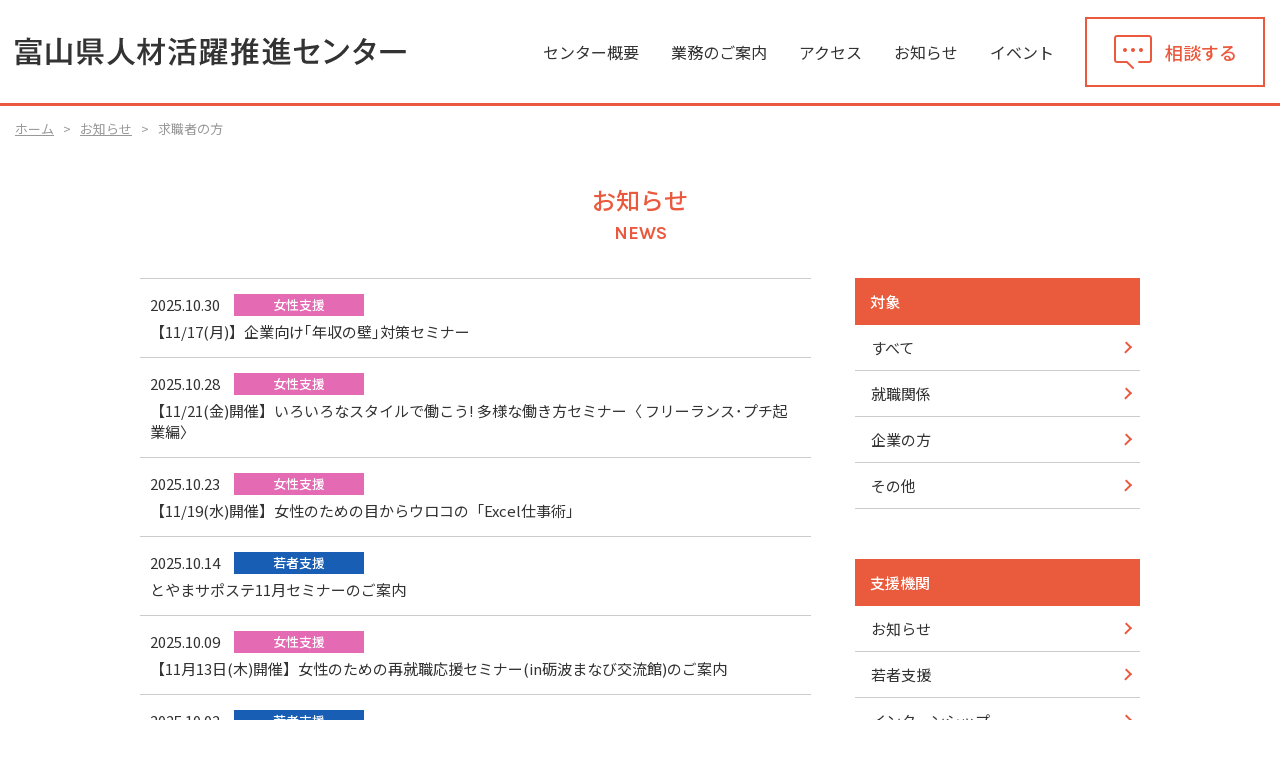

--- FILE ---
content_type: text/html; charset=UTF-8
request_url: https://job-suishin.jp/news/tax_news/seeker/page/2/
body_size: 14175
content:
<!DOCTYPE html>
<html lang="ja">

<head>
	<meta charset="utf-8">
	<title>求職者の方｜お知らせ｜富山県人材活躍推進センター</title>
	<meta name="description" content="富山県人材活躍推進センターのお知らせ（求職者の方）についてご紹介いたします。">
	<meta name="keywords" content="富山,人材,しごと,UIJターン,移住,お知らせ">
	<meta name="viewport" content="width=device-width,initial-scale=1,minimum-scale=1">
<meta name="format-detection" content="telephone=no">
<meta http-equiv="X-UA-Compatible" content="IE=edge">


<!-- Google tag (gtag.js) -->
<script async src="https://www.googletagmanager.com/gtag/js?id=G-DGRNKYE5L0"></script>
<script>
  window.dataLayer = window.dataLayer || [];
  function gtag(){dataLayer.push(arguments);}
  gtag('js', new Date());

  gtag('config', 'UA-144933602-1');
  gtag('config', 'G-DGRNKYE5L0');
</script>
	<link rel="shortcut icon" href="/favicon.ico">
<link rel="stylesheet" href="https://fonts.googleapis.com/css?family=Karla:400,700,700i&display=swap" media="all">
<link rel="stylesheet" href="https://fonts.googleapis.com/css?family=Noto+Sans+JP:400,500&display=swap&subset=japanese" media="all">
<link rel="stylesheet" href="/assets/fonts/icomoon/style.css" media="all">
<link rel="stylesheet" href="/assets/css/normalize.min.css" media="all">
<link rel="stylesheet" href="/assets/css/base.css?date=190701" media="all">
<link rel="stylesheet" href="/assets/css/common.css?date=191202" media="all">
	<link rel="stylesheet" href="/assets/css/news.css?date=191210" media="all">
	<link rel="stylesheet" href="/assets/css/news_renewal.css" media="all">
	<script src="/assets/lib/jquery/jquery-3.4.1.min.js"></script>
<script src="/assets/js/common.js"></script>
</head>

<body class="p-news">
	<header id="js-gHeaderWrap" class="gHeaderWrap">
	<div class="gHeader">
		<div class="gHeader_inner u-inner">
			<div class="gHeader_cols">
				<div class="gHeader_col gHeader_col-no1">
										<p class="gHeader_title"><a href="/"><img class="gHeader_title_img" src="/assets/img/common/logo.svg" width="300" height="22" alt="富山県人材活躍推進センター"><img class="gHeader_title_img gHeader_title_img-sp" src="/assets/img/common/logo_sp.svg" width="300" height="66" alt="富山県人材活躍推進センター"></a></p>
									</div>
				<div class="gHeader_col gHeader_col-no2">
					<nav id="js-gNav" class="gNav">
						<div id="js-gNav_inner" class="gNav_inner">
							<ul class="gNav_list">
								<li><a href="/outline/" class="-outline">センター概要</a></li>
								<li><a href="/support/" class="-support">業務のご案内</a></li>
								<li><a href="/access/" class="-access">アクセス</a></li>
								<li><a href="/news/" class="-news">お知らせ</a></li>
								<li><a href="/event/" class="-event">イベント</a></li>
								<li class="-links"><a href="/links/" class="-links">リンク</a></li>
								<li class="-privacy-policy"><a href="/privacy-policy/" class="-privacy-policy">個人情報保護方針</a></li>
								<li class="-site-policy"><a href="/site-policy/" class="-site-policy">このサイトの利用について</a></li>
							</ul>
						</div>
					</nav>
					<p class="gHeader_link"><a href="/contact/"><i class="icon icon-comment"></i><b>相談する</b></a></p>
				</div>
			</div>
		</div>
		<button id="js-gMenuBtn" class="gMenuBtn u-en" aria-label="メニュー開閉ボタン"><span class="gMenuBtn_barWrap"><i class="gMenuBtn_bar gMenuBtn_bar-no1"></i><i class="gMenuBtn_bar gMenuBtn_bar-no2"></i><i class="gMenuBtn_bar gMenuBtn_bar-no3"></i></span><b>menu</b></button>
	</div>
</header>
	<nav class="gPankuzu">
		<div class="gPankuzu_inner u-inner">
			<ol class="gPankuzu_oList">
				<li><a href="/">ホーム</a></li>
									<li><a href="/news/">お知らせ</a></li>
					<li>
						求職者の方					</li>
							</ol>
		</div>
	</nav>
	<main class="gBody">
		<div class="gVisual gVisual-news">
			<div class="gVisual_inner">
				<h1 class="gVisual_title"><b>お知らせ</b><small class="u-en">NEWS</small></h1>
			</div>
		</div>
		<div class="gBody_inner u-inner">
			<div class="areablog_cols">
				<div class="areablog_col areablog_col-no1">
					<div class="blog">
													<ul class="blog_list">
																	<li>
																														<a href="/news/14089/">
											<p class="blog_update"><time datetime="2025-10-30">2025.10.30</time></p>
																																		<ul class="blog_cList">
																											<li data-slug="mothers">
															女性支援														</li>
																									</ul>
																						<p class="blog_text">
												【11/17(月)】企業向け｢年収の壁｣対策セミナー											</p>
										</a>
									</li>
																	<li>
																														<a href="/news/14079/">
											<p class="blog_update"><time datetime="2025-10-28">2025.10.28</time></p>
																																		<ul class="blog_cList">
																											<li data-slug="mothers">
															女性支援														</li>
																									</ul>
																						<p class="blog_text">
												【11/21(金)開催】いろいろなスタイルで働こう! 多様な働き方セミナー〈 フリーランス･プチ起業編〉											</p>
										</a>
									</li>
																	<li>
																														<a href="/news/14048/">
											<p class="blog_update"><time datetime="2025-10-23">2025.10.23</time></p>
																																		<ul class="blog_cList">
																											<li data-slug="mothers">
															女性支援														</li>
																									</ul>
																						<p class="blog_text">
												【11/19(水)開催】女性のための目からウロコの「Excel仕事術」											</p>
										</a>
									</li>
																	<li>
																														<a href="/news/14046/">
											<p class="blog_update"><time datetime="2025-10-14">2025.10.14</time></p>
																																		<ul class="blog_cList">
																											<li data-slug="young">
															若者支援														</li>
																									</ul>
																						<p class="blog_text">
												とやまサポステ11月セミナーのご案内											</p>
										</a>
									</li>
																	<li>
																														<a href="/news/14033/">
											<p class="blog_update"><time datetime="2025-10-09">2025.10.09</time></p>
																																		<ul class="blog_cList">
																											<li data-slug="mothers">
															女性支援														</li>
																									</ul>
																						<p class="blog_text">
												【11月13日(木)開催】女性のための再就職応援セミナー(in砺波まなび交流館)のご案内											</p>
										</a>
									</li>
																	<li>
																														<a href="/news/14018/">
											<p class="blog_update"><time datetime="2025-10-02">2025.10.02</time></p>
																																		<ul class="blog_cList">
																											<li data-slug="young">
															若者支援														</li>
																									</ul>
																						<p class="blog_text">
												【27卒以降対象】12/25（木） 富山で就職！キャリアフォーラムを開催します											</p>
										</a>
									</li>
																	<li>
																														<a href="/news/13984/">
											<p class="blog_update"><time datetime="2025-10-01">2025.10.01</time></p>
																																		<ul class="blog_cList">
																											<li data-slug="intern">
															インターンシップ														</li>
																									</ul>
																						<p class="blog_text">
												＜学生のみなさんへ＞【11/15(土)・16(日)】富山県インターンシップ企業説明会を開催します！											</p>
										</a>
									</li>
																	<li>
																														<a href="/news/13975/">
											<p class="blog_update"><time datetime="2025-09-22">2025.09.22</time></p>
																																		<ul class="blog_cList">
																											<li data-slug="mothers">
															女性支援														</li>
																									</ul>
																						<p class="blog_text">
												【10/17(金)開催】仕事に活かす！ホームページ作成入門講座											</p>
										</a>
									</li>
																	<li>
																														<a href="/news/13972/">
											<p class="blog_update"><time datetime="2025-09-18">2025.09.18</time></p>
																																		<ul class="blog_cList">
																											<li data-slug="young">
															若者支援														</li>
																									</ul>
																						<p class="blog_text">
												とやまサポステ10月セミナーのご案内											</p>
										</a>
									</li>
																	<li>
																														<a href="/news/13940/">
											<p class="blog_update"><time datetime="2025-09-16">2025.09.16</time></p>
																																		<ul class="blog_cList">
																											<li data-slug="mothers">
															女性支援														</li>
																									</ul>
																						<p class="blog_text">
												【10/2(木)】企業向け〈多様な働き方セミナー〉“スポットワーク活用編”の開催について											</p>
										</a>
									</li>
															</ul>
							<div class='wp-pagenavi' role='navigation'>
<a class="previouspostslink" rel="prev" aria-label="前のページ" href="/news/tax_news/seeker/">前のページ</a><a class="page smaller" title="ページ 1" href="/news/tax_news/seeker/">1</a><span aria-current='page' class='current'>2</span><a class="page larger" title="ページ 3" href="/news/tax_news/seeker/page/3/">3</a><a class="page larger" title="ページ 4" href="/news/tax_news/seeker/page/4/">4</a><a class="page larger" title="ページ 5" href="/news/tax_news/seeker/page/5/">5</a><span class='extend'></span><a class="larger page" title="ページ 10" href="/news/tax_news/seeker/page/10/">10</a><a class="larger page" title="ページ 20" href="/news/tax_news/seeker/page/20/">20</a><a class="nextpostslink" rel="next" aria-label="次のページ" href="/news/tax_news/seeker/page/3/">次のページ</a>
</div>											</div>
				</div>
				<div class="areablog_col areablog_col-no2">
					<nav class="sideNav">
						<h4 class="sideNav_title">対象</h4>
						<ul class="sideNav_list">
							<li><a href="/news/" class="-current">すべて</a></li>
																																																										<li>
											<a href="/news/tax_news/seeker/" class="">
																									就職関係																							</a>
										</li>
																																				<li>
											<a href="/news/tax_news/corp/" class="">
												 企業の方
																							</a>
										</li>
																																				<li>
											<a href="/news/tax_news/other/" class="">
																									その他																							</a>
										</li>
																														</ul>
					</nav>
					<nav class="sideNav">
						<h4 class="sideNav_title">支援機関</h4>
						<ul class="sideNav_list">
																																									<li>
											<a href="/news/tag_news/news/" class="">
												お知らせ											</a>
										</li>
																																				<li>
											<a href="/news/tag_news/young/" class="">
												若者支援											</a>
										</li>
																																				<li>
											<a href="/news/tag_news/intern/" class="">
												インターンシップ											</a>
										</li>
																																				<li>
											<a href="/news/tag_news/senior/" class="">
												シニア											</a>
										</li>
																																				<li>
											<a href="/news/tag_news/mothers/" class="">
												女性支援											</a>
										</li>
																																				<li>
											<a href="/news/tag_news/pro/" class="">
												プロフェッショナル											</a>
										</li>
																																															</ul>
					</nav>
				</div>
			</div>
		</div>
	</main>
	<div id="js-gPageTop" class="gPageTop">
	<button id="js-gPageTop_button" class="gPageTop_button" type="button" aria-label="ページ最上部へのボタン"></button></div>
<nav class="gFootNav">
	<div class="gFootNav_inner u-inner">
		<ul class="gFootNav_list">
			<li><a href="/" class="-home">トップ</a></li>
			<li><a href="/outline/" class="-outline">センター概要</a></li>
			<li><a href="/support/" class="-support">業務のご案内</a></li>
			<li><a href="/access/" class="-access">アクセス</a></li>
			<li><a href="/events/" class="-events">お知らせ・イベント</a></li>
			<li><a href="/links/" class="-links">リンク</a></li>
		</ul>
		<ul class="gFootNav_list">
			<li><a href="/contact/" class="-contact">お問い合わせ</a></li>
			<li><a href="/privacy-policy/" class="-privacy-policy">個人情報保護方針</a></li>
			<li><a href="/site-policy/" class="-site-policy">このサイトの利用について</a></li>
		</ul>
	</div>
</nav>
<footer class="gFooter">
	<div class="gFooter_inner u-inner">
		<div class="gFooter_cols">
			<div class="gFooter_col gFooter_col-no2">
				<dl class="gFooter_dList">
					<dt>お問い合わせ先</dt>
					<dd><b>富山県人材活躍推進センター</b></dd>
					<dd>〒930-0805　<br class="u-spInline">富山市湊入船町9-1<br class="u-tabletInline u-spNone">（とやま自遊館2階）</dd>
					<dd><a href="tel:076-411-9150">TEL. 076-411-9150</a></dd>
				</dl>
			</div>
		</div>
	</div>
	<p class="gFooter_copyright"><small>© 富山県人材活躍推進センター All Rights Reserved. </small></p>
</footer>
</body>

</html>

--- FILE ---
content_type: text/css
request_url: https://job-suishin.jp/assets/fonts/icomoon/style.css
body_size: 1179
content:
@font-face {
  font-family: 'icomoon';
  src:  url('fonts/icomoon.eot?l44pwx');
  src:  url('fonts/icomoon.eot?l44pwx#iefix') format('embedded-opentype'),
    url('fonts/icomoon.ttf?l44pwx') format('truetype'),
    url('fonts/icomoon.woff?l44pwx') format('woff'),
    url('fonts/icomoon.svg?l44pwx#icomoon') format('svg');
  font-weight: normal;
  font-style: normal;
  font-display: block;
}

[class^="icon-"], [class*=" icon-"] {
  /* use !important to prevent issues with browser extensions that change fonts */
  font-family: 'icomoon' !important;
  speak: none;
  font-style: normal;
  font-weight: normal;
  font-variant: normal;
  text-transform: none;
  line-height: 1;

  /* Better Font Rendering =========== */
  -webkit-font-smoothing: antialiased;
  -moz-osx-font-smoothing: grayscale;
}

.icon-icon-contract:before {
  content: "\e909";
}
.icon-icon-arrow-right:before {
  content: "\e907";
}
.icon-icon-glass:before {
  content: "\e908";
}
.icon-comment:before {
  content: "\e900";
}
.icon-blank:before {
  content: "\e901";
}
.icon-pagetop:before {
  content: "\e902";
}
.icon-tel:before {
  content: "\e903";
}
.icon-pencil:before {
  content: "\e904";
}
.icon-checkbox:before {
  content: "\e905";
}
.icon-next:before {
  content: "\e906";
}


--- FILE ---
content_type: text/css
request_url: https://job-suishin.jp/assets/css/base.css?date=190701
body_size: 24187
content:
@charset "UTF-8";
body {
	background: #FFF;
	font-family: "Noto Sans JP", "ヒラギノ角ゴ Pro W3", "Hiragino Kaku Gothic Pro", "游ゴシック Medium", "Yu Gothic Medium", "游ゴシック体", YuGothic, "メイリオ", Meiryo, Osaka, "ＭＳ Ｐゴシック", "MS PGothic", sans-serif;
	font-size: 15px;
	color: #333;
	line-height: 2;
}
.isIE11 body {}
body#tinymce {
	margin: 15px;
}
a {
	color: #ea593d;
}
a[href^="tel:"] {
	cursor: default;
	text-decoration: none;
	color: inherit;
	pointer-events: none;
}
select {
	font-family: inherit;
}
textarea,
[type="search"],
[type="date"],
[type="tel"],
[type="email"],
[type="number"],
[type="password"],
[type="text"] {
	-webkit-appearance: none;
	appearance: none;
	font-size: inherit;
	padding: 4px 15px;
	border: 1px solid #bbb;
	border-radius: 5px;
	box-sizing: border-box;
	width: 100%;
	line-height: inherit;
	background-color: #f9f9f9;
	display: block;
}
label [type="checkbox"],
label [type="radio"] {
	margin-right: 5px;
}
label {
	display: inline-block;
	vertical-align: middle;
	margin-right: 1em;
}
label:last-child {
	margin-right: 0;
}
.icon {
	vertical-align: middle;
	display: inline-block;
	position: relative;
	z-index: 1;
	min-width: 1em;
}
.icon::before {
	display: block;
}
.u-en {
	font-family: 'Karla', sans-serif;
}
.u-mincho {
	font-family: "游明朝", YuMincho, "ヒラギノ明朝 Pr6 W6", "Hiragino Mincho Pro", "HGS明朝E", "ＭＳ Ｐ明朝", "MS PMincho", serif;
}
.u-inner {
	max-width: 1000px;
	position: relative;
	z-index: 1;
	margin: 0 auto;
	padding-left: 15px;
	padding-right: 15px;
}
.u-ttl01 {
	line-height: 1.2;
	margin-bottom: 35px;
	background-color: #EAEAEA;
	height: 58px;
	display: flex;
	align-items: center;
	justify-content: center;
	color: #EA593D;
	margin-left: -100px;
	margin-right: -100px;
	padding-left: 100px;
	padding-right: 100px;
	font-weight: 500;
	font-size: 20px;
}
.u-ttl01-orange {
	background-color: #EA593D;
	color: #fff;
}
.p-young .u-ttl01 {
	background-color: #175eb4;
	color: #fff;
}
.p-mothers .u-ttl01 {
	background-color: #e46ab4;
	color: #fff;
}
.p-senior .u-ttl01 {
	background-color: #2c962c;
	color: #fff;
}
.p-pro .u-ttl01 {
	background-color: #29b9be;
	color: #fff;
}
.p-intern .u-ttl01 {
	background-color: #b9c80c;
	color: #fff;
}
.p-project .u-ttl01 {
	background-color: #F29A41;
	color: #fff;
}
.u-ttl01::before {
	content: "";
}
.u-ttl01::after {
	content: "";
}
.u-ttl01 > b {}
.u-ttl01 > b::before {
	content: "";
}
.u-ttl01 > b::after {
	content: "";
}
.u-ttl01 > small {}
.u-ttl01 > small::before {
	content: "";
}
.u-ttl01 > small::after {
	content: "";
}
.u-ttl02 {
	line-height: 1.2;
	margin-bottom: 15px;
	color: #ea593d;
	font-size: 22px;
	display: flex;
	align-items: center;
	font-weight: 500;
}
.u-ttl02-blue {
	color: #175eb4;
}
.u-ttl02::before {
	content: "";
	display: block;
	width: 6px;
	height: 23px;
	background: #ea593d;
	border-radius: 4px;
	margin-right: 12px;
	min-width: 6px;
}
.u-ttl02-blue::before {
	background-color: #175eb4;
}
.u-ttl02::after {
	content: "";
}
.u-ttl02 > b {}
.u-ttl02 > b::before {
	content: "";
}
.u-ttl02 > b::after {
	content: "";
}
.u-ttl02 > small {}
.u-ttl02 > small::before {
	content: "";
}
.u-ttl02 > small::after {
	content: "";
}
.u-ttl03 {
	font-size: 22px;
	line-height: 1.4;
	margin-bottom: 20px;
	font-weight: 500;
	text-align: center;
}
.u-ttl03::before {
	content: "";
}
.u-ttl03::after {
	content: "";
}
.u-ttl04 {
	font-size: inherit;
	line-height: 1;
	margin-bottom: 42px;
	font-weight: normal;
	text-align: center;
}
.u-ttl04 > b {
	font-size: 36px;
	font-weight: bold;
	font-family: 'Karla', sans-serif;
	display: block;
	margin-bottom: 8px;
}
.u-ttl04 > small {
	display: block;
	font-size: 15px;
}
.u-ttl04::before {
	content: "";
}
.u-ttl04::after {
	content: "";
}
.u-ttl05 {
	font-size: inherit;
	line-height: 1.2;
	margin-bottom: 20px;
}
.u-ttl05::before {
	content: "";
}
.u-ttl05::after {
	content: "";
}
.u-ttl06 {
	font-size: inherit;
	line-height: 1.2;
	margin-bottom: 20px;
}
.u-ttl06::before {
	content: "";
}
.u-ttl06::after {
	content: "";
}
.u-tbl01 {
	width: 100%;
}
.u-tbl01 > thead {}
.u-tbl01 > thead > tr {}
.u-tbl01 > thead > tr > th {
	padding: 7px 10px;
	border: 1px solid #ddd;
	white-space: nowrap;
	background: #efefef;
	font-weight: normal;
	vertical-align: middle;
}
.u-tbl01 > tbody {}
.u-tbl01 > tbody > tr {
	border-top: 1px solid #ccc;
	border-bottom: 1px solid #ccc;
}
.u-tbl01 > tbody > tr > th {
	padding: 12px 15px;
	white-space: nowrap;
	background: #eeeeee;
	font-weight: normal;
	text-align: left;
	width: 140px;
	vertical-align: top;
}
.u-tbl01 > tbody > tr > td {
	padding: 12px 15px;
	vertical-align: top;
}
.u-tbl02 {
	width: 100%;
}
.u-tbl02 > thead {}
.u-tbl02 > thead > tr {}
.u-tbl02 > thead > tr > th {
	padding: 7px 10px;
	border: 1px solid #ddd;
	white-space: nowrap;
	background: #efefef;
	font-weight: normal;
	vertical-align: middle;
}
.u-tbl02 > tbody {}
.u-tbl02 > tbody > tr {}
.u-tbl02 > tbody > tr > th {
	padding: 7px 10px;
	border: 1px solid #ddd;
	white-space: nowrap;
	background: #efefef;
	font-weight: normal;
	text-align: left;
	width: 140px;
	vertical-align: top;
}
.u-tbl02 > tbody > tr > td {
	padding: 7px 10px;
	border: 1px solid #ddd;
	vertical-align: top;
}
.u-tblWrap {
	overflow: auto;
}
.u-tblWrap_caution {
	display: none;
}
.u-list {
	list-style: none;
}
.u-list > li {
	position: relative;
	z-index: 1;
	padding-left: 15px;
}
.u-list > li:first-child {}
.u-list > li::before {
	content: "";
	display: block;
	position: absolute;
	z-index: 1;
	width: 6px;
	height: 6px;
	background-color: #333;
	border-radius: 50%;
	left: 0;
	top: calc(1em - 3px);
}
.p-young .u-list > li::before {
	background-color: #175eb4;
}
.p-mothers .u-list > li::before {
	background-color: #e46ab4;
}
.p-senior .u-list > li::before {
	background-color: #2c962c;
}
.p-pro .u-list > li::before {
	background-color: #29B9BE;
}
.p-intern .u-list > li::before {
	background-color: #b9c80c;
}
.p-project .u-list > li::before {
	background-color: #F29A41;
}
.u-list-square {}
.u-list-square > li {}
.u-list-square > li::before {
	border-radius: 0;
}
.u-sect {
	padding-top: 114px;
	margin-top: -114px;
}
.u-btn01 {
	display: flex;
	text-decoration: none;
	text-align: center;
	box-sizing: border-box;
	width: 100%;
	cursor: pointer;
	border-radius: 5px;
	padding: 0 10px;
	line-height: 1.2;
	background: #ea593d;
	border: 2px solid #ea593d;
	height: 74px;
	justify-content: center;
	align-items: center;
	transition-duration: .3s;
	transition-property: background-color, color, border-color;
	position: relative;
	z-index: 1;
	color: #fff;
	font-size: 17px;
	font-weight: 500;
}
.u-btn01-small {
	height: 50px;
	border-width: 1px;
}
.u-btn01-arrowR {
	padding-right: 20px;
}
.u-btn01-arrowL {
	padding-left: 20px;
}
button.u-btn01 {
	display: block;
}
.u-btn01:active {}
.u-btn01::before {
	content: "";
}
.u-btn01-arrowR::after {
	content: "";
	display: block;
	position: absolute;
	z-index: 1;
	top: 0;
	bottom: 0;
	right: 10px;
	margin-top: auto;
	margin-bottom: auto;
	border: 2px solid #aaa;
	width: 6px;
	height: 6px;
	-webkit-transform: rotate(45deg);
	transform: rotate(45deg);
	border-bottom: none;
	border-left: none;
	transition-duration: .3s;
	transition-property: border-color;
}
.u-btn01-arrowL::after {
	content: "";
	display: block;
	position: absolute;
	z-index: 1;
	top: 0;
	bottom: 0;
	left: 10px;
	margin-top: auto;
	margin-bottom: auto;
	border: 2px solid #aaa;
	width: 6px;
	height: 6px;
	-webkit-transform: rotate(-135deg);
	transform: rotate(-135deg);
	border-bottom: none;
	border-left: none;
	transition-duration: .3s;
	transition-property: border-color;
}
.u-btn01-cancel {
	background: #666;
	color: #fff;
	border-color: #666;
}
.u-btn02 {
	display: flex;
	text-decoration: none;
	text-align: center;
	box-sizing: border-box;
	width: 100%;
	cursor: pointer;
	padding: 0 10px;
	line-height: 1.2;
	background: #666;
	border: 1px solid #666;
	height: 40px;
	align-items: center;
	justify-content: center;
	transition-duration: .3s;
	transition-property: background-color, color, border-color;
	position: relative;
	z-index: 1;
	color: #fff;
}
button.u-btn02 {
	display: block;
}
.u-btn02::before {
	content: "";
}
.u-btn02::after {
	content: "";
}
.u-btn02:active {}
.u-editor {
	word-break: break-all;
}
.u-editor::after {
	content: "";
	display: block;
	clear: both;
}
.u-editor div {
	max-width: 100%;
}
.u-editor img {
	max-width: 100%;
	height: auto;
}
.u-editor ol,
.u-editor ul {
	padding-left: 1.5em;
}
.u-editor blockquote {
	background-color: #f6f6f6;
	padding: 30px;
	position: relative;
	z-index: 1;
}
.u-editor blockquote::before {
	content: "“";
	font-size: 50px;
	color: #999;
	position: absolute;
	left: 5px;
	top: 5px;
	line-height: 1;
}
.u-editor blockquote::after {
	content: "”";
	font-size: 50px;
	color: #999;
	position: absolute;
	right: 5px;
	bottom: -15px;
	line-height: 1;
}
.u-editor .alignleft {
	float: left;
	margin-right: 1.5em;
}
.u-editor .alignright {
	float: right;
	margin-left: 1.5em;
}
.u-editor .aligncenter {
	clear: both;
	display: block;
	margin-left: auto;
	margin-right: auto;
}
.u-selWrap {
	display: block;
	border: 1px solid #999;
	position: relative;
	z-index: 1;
	border-radius: 2px;
	background: #fff;
}
.u-selWrap::before {
	content: "";
	display: block;
	position: absolute;
	z-index: 2;
	top: 0;
	bottom: 0;
	right: 9px;
	margin-top: auto;
	margin-bottom: auto;
	border: 6px solid #333;
	width: 0;
	height: 0;
	border-left-color: transparent;
	border-right-color: transparent;
	border-bottom-color: transparent;
	border-top-width: 8px;
	border-bottom-width: 0;
}
.u-selWrap::after {}
.u-selWrap > select {
	margin: 0;
	padding: 0;
	-webkit-appearance: none;
	-moz-appearance: none;
	background: 0 0;
	outline: 0;
	border: 0;
	line-height: 32px;
	height: 32px;
	width: 100%;
	border-right: 25px solid rgba(0, 0, 0, 0);
	border-radius: 0;
	cursor: pointer;
	position: relative;
	z-index: 2;
	display: block;
	padding-left: 10px;
}
.u-selWrap > select::-ms-expand {
	display: none;
}
.u-mbXL {
	margin-bottom: 100px;
}
.u-mbL {
	margin-bottom: 60px;
}
.u-mbM {
	margin-bottom: 40px;
}
.u-mbS {
	margin-bottom: 20px;
}
.u-mbXS {
	margin-bottom: 10px;
}
.u-chkLbl {
	position: relative;
	z-index: 1;
	display: inline-flex;
	align-items: center;
}
.u-chkLbl > [type="checkbox"] {
	position: absolute;
	z-index: 1;
	opacity: 0;
	top: 0;
	left: 0;
}
.u-chkLbl > i {
	display: block;
	width: 22px;
	height: 22px;
	background: #fff;
	margin-right: 4px;
	transition-duration: .3s;
	transition-property: background-color, color;
	box-sizing: border-box;
	border: 1px solid #666;
	position: relative;
	z-index: 1;
}
.u-chkLbl > i::after {
	content: "";
	position: absolute;
	z-index: 1;
	top: 0;
	left: 0;
	width: 14px;
	height: 8px;
	box-sizing: border-box;
	border: 3px solid #666;
	border-top: none;
	border-right: none;
	bottom: 0;
	right: 0;
	margin: auto;
	-webkit-transform: translateY(-3px) rotate(-39deg);
	transform: translateY(-3px) rotate(-39deg);
	opacity: 0;
	transition-duration: .3s;
	transition-property: opacity;
}
.u-chkLbl > b {
	display: block;
	font-weight: normal;
}
.u-chkLbl > [type="checkbox"]:checked + i {}
.u-chkLbl > [type="checkbox"]:checked + i::after {
	opacity: 1;
}
.u-rdoLbl {
	position: relative;
	z-index: 1;
	display: inline-flex;
	align-items: center;
}
.u-rdoLbl > [type="radio"] {
	position: absolute;
	z-index: 1;
	opacity: 0;
	top: 0;
	left: 0;
}
.u-rdoLbl > i {
	display: block;
	width: 30px;
	height: 30px;
	border-radius: 50%;
	margin-right: 4px;
	transition-duration: .3s;
	transition-property: background-color, color;
	border: 1px solid #666;
	box-sizing: border-box;
	position: relative;
	z-index: 1;
}
.u-rdoLbl > i::after {
	content: "";
	display: block;
	position: absolute;
	z-index: 1;
	top: 50%;
	left: 50%;
	width: 15px;
	height: 15px;
	background: #666;
	border-radius: 50%;
	-webkit-transform: translate(-50%, -50%);
	transform: translate(-50%, -50%);
	opacity: 0;
	transition-duration: .3s;
	transition-property: opacity;
}
.u-rdoLbl > [type="radio"]:checked + i::after {
	opacity: 1;
}
.u-rdoLbl > b {
	display: block;
	font-weight: normal;
}
.u-hiddenSVG {
	height: 0;
	width: 0;
	overflow: hidden;
	position: absolute;
}
.u-rdoLbl > [type="radio"]:checked + i {}
.u-spBlock {
	display: none;
}
.u-spInline {
	display: none;
}
.u-spNone {}
.u-tabletBlock {
	display: none;
}
.u-tabletInline {
	display: none;
}
.u-tabletNone {}
.u-fit {
	padding-left: 50vw;
	padding-right: 50vw;
	margin-left: -50vw;
	margin-right: -50vw;
}
.u-3cList {
	list-style: none;
	display: flex;
	flex-wrap: wrap;
}
.u-3cList > li {
	width: 32%;
	margin-left: 2%;
}
.u-3cList > li:nth-child(3n+1) {
	margin-left: 0;
}
.u-3cList > li:nth-child(n+4) {
	margin-top: 2%;
}
.u-2cList {
	list-style: none;
	display: flex;
	flex-wrap: wrap;
}
.u-2cList > li {
	width: 49%;
	margin-left: 2%;
}
.u-2cList > li:nth-child(2n+1) {
	margin-left: 0;
}
.u-2cList > li:nth-child(n+3) {
	margin-top: 2%;
}
.m-3cWrap {
	display: flex;
	flex-wrap: wrap;
}
.m-3cWrap_item {
	width: 32%;
	margin-left: 2%;
}
.m-3cWrap_item:nth-child(3n+1) {
	margin-left: 0;
}
.m-3cWrap_item:nth-child(n+4) {
	margin-top: 2%;
}
.u-linkList {
	list-style: none;
	border-top: 1px solid #cccccc;
}
.u-linkList > li {}
.u-linkList > li:first-child {}
.u-linkList > li:last-child {}
.u-linkList > li:nth-child(2n+1) {}
.u-linkList > li:nth-child(n+3) {}
.u-linkList > li > a {
	text-decoration: none;
	color: inherit;
	position: relative;
	z-index: 1;
	display: flex;
	align-items: center;
	border-bottom: 1px solid #cccccc;
	flex-wrap: wrap;
	line-height: 1;
	transition-duration: .3s;
	transition-property: background-color, color;
	padding: 16px 0;
	padding-left: 20px;
}
.u-linkList > li > a::before {
	content: "";
	border: 5px solid #ea593d;
	width: 0;
	height: 0;
	display: block;
	border-top-color: transparent;
	border-bottom-color: transparent;
	border-right-width: 0px;
	border-left-width: 9px;
	position: absolute;
	z-index: 1;
	top: 0;
	bottom: 0;
	margin: auto;
	left: 0;
}
.u-linkList > li > a::after {
	content: "";
}
.u-linkList > li > a > b {
	font-weight: 500;
	font-size: 22px;
	display: block;
	margin-right: 23px;
}
.u-linkList > li > a > small {
	display: block;
	font-size: inherit;
}
.u-lowResInline {
	display: none;
}
.u-bgGray {
	background-color: #eee;
}
.m-mailWrap {
	max-width: 660px;
	display: flex;
	margin-left: auto;
	margin-right: auto;
}
.m-mailWrap_input {
	border: none;
	flex-grow: 1;
	background-color: #fff;
}
.m-mailWrap_btn {
	display: block;
	width: 150px;
	min-width: 150px;
	margin-left: 15px;
}
@media screen and (min-width:1000px) {
	.u-linkList > li > a:hover {
		background: rgba(234, 89, 61, 0.1);
	}
	a:hover {
		text-decoration: none;
	}
	.u-btn01:hover {
		background: #fff;
		color: #ea593d;
	}
	.u-btn01-cancel:hover {
		color: #666;
	}
	.u-btn02:hover {
		background: #fff;
		color: #333;
	}
	.u-btn01-arrowR:hover::after {
		border-color: #fff;
	}
	.u-btn01-arrowL:hover::after {
		border-color: #fff;
	}
	.u-btn02:hover::after {}
}
@media screen and (max-width:1199px) {
	.u-lowResInline {
		display: inline;
	}
}
@media screen and (max-width:999px) {
	body {
		font-size: 14px;
	}
	a {}
	img {
		max-width: 100%;
		height: auto;
	}
	a[href^="tel:"] {
		pointer-events: auto;
	}
	textarea,
	[type="search"],
	[type="date"],
	[type="tel"],
	[type="email"],
	[type="number"],
	[type="password"],
	[type="text"] {}
	label [type="checkbox"],
	label [type="radio"] {}
	label {}
	label:last-child {}
	.u-mincho {}
	.u-inner {
		padding: 0 2%;
		width: 100%;
		box-sizing: border-box;
	}
	.u-ttl01 {}
	.u-ttl01::before {}
	.u-ttl01::after {}
	.u-ttl01 > b {}
	.u-ttl01 > b::before {}
	.u-ttl01 > b::after {}
	.u-ttl01 > small {}
	.u-ttl01 > small::before {}
	.u-ttl01 > small::after {}
	.u-ttl02 {
		font-size: 20px;
	}
	.u-ttl02::before {}
	.u-ttl02::after {}
	.u-ttl02 > b {}
	.u-ttl02 > b::before {}
	.u-ttl02 > b::after {}
	.u-ttl02 > small {}
	.u-ttl02 > small::before {}
	.u-ttl02 > small::after {}
	.u-ttl03 {
		font-size: 18px;
	}
	.u-ttl03::before {}
	.u-ttl03::after {}
	.u-ttl04 {}
	.u-ttl04::before {}
	.u-ttl04::after {}
	.u-ttl05 {}
	.u-ttl05::before {}
	.u-ttl05::after {}
	.u-ttl06 {}
	.u-ttl06::before {}
	.u-ttl06::after {}
	.u-tbl01 {}
	.u-tbl01 > thead {}
	.u-tbl01 > thead > tr {}
	.u-tbl01 > thead > tr > th {}
	.u-tbl01 > tbody {}
	.u-tbl01 > tbody > tr {}
	.u-tbl01 > tbody > tr > th {
		padding: 10px 10px;
	}
	.u-tbl01 > tbody > tr > td {
		padding: 10px 10px;
	}
	.u-tbl02 {}
	.u-tbl02 > thead {}
	.u-tbl02 > thead > tr {}
	.u-tbl02 > thead > tr > th {}
	.u-tbl02 > tbody {}
	.u-tbl02 > tbody > tr {}
	.u-tbl02 > tbody > tr > th {
		padding: 10px 10px;
	}
	.u-tbl02 > tbody > tr > td {
		padding: 10px 10px;
	}
	.u-tblWrap {}
	.u-tblWrap_caution {}
	.u-list {}
	.u-list > li {}
	.u-list > li:first-child {}
	.u-list > li::before {}
	.u-list-square {}
	.u-list-square > li {}
	.u-list-square > li::before {}
	.u-sect {}
	.u-btn01 {}
	.u-btn01:active {}
	.u-btn01::before {}
	.u-btn01::after {}
	.u-btn01-cancel {}
	.u-btn02 {}
	.u-btn02::before {}
	.u-btn02::after {}
	.u-btn02:active {}
	.u-editor {}
	.u-editor::after {}
	.u-editor div {}
	.u-editor img {}
	.u-editor ol,
	.u-editor ul {}
	.u-editor blockquote {}
	.u-editor blockquote::before {}
	.u-editor blockquote::after {}
	.u-editor .alignleft {}
	.u-editor .alignright {}
	.u-editor .aligncenter {}
	.u-selWrap {}
	.u-selWrap::before {}
	.u-selWrap::after {}
	.u-selWrap > select {}
	.u-mbXL {
		margin-bottom: 75px;
	}
	.u-mbL {
		margin-bottom: 45px;
	}
	.u-mbM {
		margin-bottom: 30px;
	}
	.u-mbS {
		margin-bottom: 15px;
	}
	.u-mbXS {
		margin-bottom: 7px;
	}
	.u-chkLbl {}
	.u-chkLbl > [type="checkbox"] {}
	.u-chkLbl > i {}
	.u-chkLbl > i::after {}
	.u-chkLbl > b {}
	.u-chkLbl > [type="checkbox"]:checked + i {}
	.u-chkLbl > [type="checkbox"]:checked + i::after {}
	.u-rdoLbl {}
	.u-rdoLbl > [type="radio"] {}
	.u-rdoLbl > i {}
	.u-rdoLbl > i::after {}
	.u-rdoLbl > b {}
	.u-rdoLbl > [type="radio"]:checked + i {}
	.u-spBlock {}
	.u-spInline {}
	.u-spNone {}
	.u-tabletBlock {
		display: block;
	}
	.u-tabletInline {
		display: inline;
	}
	.u-tabletNone {
		display: none;
	}
	.u-fit {
		padding-left: 3%;
		padding-right: 3%;
		margin-left: -3%;
		margin-right: -3%;
	}
	.u-3cList {}
	.u-3cList > li {}
	.u-3cList > li:nth-child(3n+1) {}
	.u-3cList > li:nth-child(n+4) {}
	.u-2cList {}
	.u-2cList > li {}
	.u-2cList > li:nth-child(2n+1) {}
	.u-2cList > li:nth-child(n+3) {}
	.u-linkList {}
	.u-linkList > li {}
	.u-linkList > li:first-child {}
	.u-linkList > li:last-child {}
	.u-linkList > li:nth-child(2n+1) {}
	.u-linkList > li:nth-child(n+3) {}
	.u-linkList > li > a {}
	.u-linkList > li > a::before {}
	.u-linkList > li > a::after {}
	.u-linkList > li > a > b {}
	.u-linkList > li > a > small {}
	.m-mailWrap {}
	.m-mailWrap_input {}
	.m-mailWrap_btn {}
}
@media screen and (max-width:767px) {
	body {
		min-width: 320px;
	}
	a {}
	a[href^="tel:"] {}
	textarea,
	[type="search"],
	[type="date"],
	[type="tel"],
	[type="email"],
	[type="number"],
	[type="password"],
	[type="text"] {
		font-size: 16px;
	}
	label [type="checkbox"],
	label [type="radio"] {}
	label {}
	label:last-child {}
	.u-mincho {}
	.u-inner {
		padding: 0px 20px;
	}
	.u-ttl01 {
		height: 50px;
		font-size: 18px;
		margin-bottom: 25px;
	}
	.u-ttl01::before {}
	.u-ttl01::after {}
	.u-ttl01 > b {}
	.u-ttl01 > b::before {}
	.u-ttl01 > b::after {}
	.u-ttl01 > small {}
	.u-ttl01 > small::before {}
	.u-ttl01 > small::after {}
	.u-ttl02 {
		font-size: 18px;
	}
	.u-ttl02::before {
		width: 5px;
		height: 20px;
	}
	.u-ttl02::after {}
	.u-ttl02 > b {}
	.u-ttl02 > b::before {}
	.u-ttl02 > b::after {}
	.u-ttl02 > small {}
	.u-ttl02 > small::before {}
	.u-ttl02 > small::after {}
	.u-ttl03 {
		font-size: 16px;
	}
	.u-ttl03::before {}
	.u-ttl03::after {}
	.u-ttl04 {
		margin-bottom: 20px;
	}
	.u-ttl04 > b {
		font-size: 30px;
		margin-bottom: 5px;
	}
	.u-ttl04 > small {
		font-size: 13px;
	}
	.u-ttl04::before {}
	.u-ttl04::after {}
	.u-ttl05 {}
	.u-ttl05::before {}
	.u-ttl05::after {}
	.u-ttl06 {}
	.u-ttl06::before {}
	.u-ttl06::after {}
	.u-tbl01 {}
	.u-tbl01 > thead {}
	.u-tbl01 > thead > tr {}
	.u-tbl01 > thead > tr > th {}
	.u-tbl01 > tbody {}
	.u-tbl01 > tbody > tr {}
	.u-tbl01 > tbody > tr > th {
		width: auto;
		padding: 3px 5px;
	}
	.u-tbl01 > tbody > tr > td {
		padding: 3px 5px;
	}
	.u-tbl02 {}
	.u-tbl02 > thead {}
	.u-tbl02 > thead > tr {}
	.u-tbl02 > thead > tr > th {}
	.u-tbl02 > tbody {}
	.u-tbl02 > tbody > tr {}
	.u-tbl02 > tbody > tr > th {
		width: auto;
		padding: 3px 5px;
	}
	.u-tbl02 > tbody > tr > td {
		padding: 3px 5px;
	}
	.u-tblWrap {}
	.u-tblWrap_caution {
		margin: 0 5px 0 0;
		font-size: 13px;
	}
	.u-list {}
	.u-list > li {}
	.u-list > li:first-child {}
	.u-list > li::before {}
	.u-list-square {}
	.u-list-square > li {}
	.u-list-square > li::before {}
	.u-sect {}
	.u-btn01 {
		height: 60px;
		font-size: 15px;
	}
	.u-btn01:active {}
	.u-btn01::before {}
	.u-btn01::after {}
	.u-btn01-cancel {}
	.u-btn02 {}
	.u-btn02::before {}
	.u-btn02::after {}
	.u-btn02:active {}
	.u-editor {}
	.u-editor::after {}
	.u-editor div {}
	.u-editor img {}
	.u-editor ol,
	.u-editor ul {}
	.u-editor blockquote {}
	.u-editor blockquote::before {}
	.u-editor blockquote::after {}
	.u-editor .alignleft {}
	.u-editor .alignright {}
	.u-editor .aligncenter {}
	.u-selWrap {}
	.u-selWrap::before {}
	.u-selWrap::after {}
	.u-selWrap > select {}
	.u-mbXL {
		margin-bottom: 50px;
	}
	.u-mbL {
		margin-bottom: 30px;
	}
	.u-mbM {
		margin-bottom: 20px;
	}
	.u-mbS {
		margin-bottom: 10px;
	}
	.u-mbXS {
		margin-bottom: 5px;
	}
	.u-chkLbl {}
	.u-chkLbl > [type="checkbox"] {}
	.u-chkLbl > i {}
	.u-chkLbl > i::after {}
	.u-chkLbl > b {}
	.u-chkLbl > [type="checkbox"]:checked + i {}
	.u-chkLbl > [type="checkbox"]:checked + i::after {}
	.u-rdoLbl {}
	.u-rdoLbl > [type="radio"] {}
	.u-rdoLbl > i {}
	.u-rdoLbl > i::after {}
	.u-rdoLbl > b {}
	.u-rdoLbl > [type="radio"]:checked + i {}
	.u-spBlock {
		display: block;
	}
	.u-spInline {
		display: inline;
	}
	.u-spNone {
		display: none;
	}
	.u-tabletBlock {}
	.u-tabletInline {}
	.u-tabletNone {}
	.u-fit {
		padding-left: 20px;
		padding-right: 20px;
		margin-left: -20px;
		margin-right: -20px;
	}
	.u-3cList {}
	.u-3cList > li {}
	.u-3cList > li:nth-child(n+4) {}
	.u-3cList-sp1c {
		display: block;
	}
	.u-3cList-sp1c > li {
		width: auto;
		margin-left: 0;
	}
	.u-3cList-sp1c > li:nth-child(n+2) {
		margin-top: 2%;
	}
	.u-3cList-sp2c {}
	.u-3cList-sp2c > li {
		width: 49%;
		margin-left: 2%;
	}
	.u-3cList-sp2c > li:nth-child(3n+1) {
		margin-left: 2%;
	}
	.u-3cList-sp2c > li:nth-child(2n+1) {
		margin-left: 0;
	}
	.u-3cList-sp2c > li:nth-child(n+3) {
		margin-top: 2%;
	}
	.u-2cList {}
	.u-2cList > li {}
	.u-2cList > li:nth-child(2n+1) {}
	.u-2cList > li:nth-child(n+3) {}
	.u-2cList-sp1c {
		display: block;
	}
	.u-2cList-sp1c > li {
		width: auto;
		margin-left: 0;
	}
	.u-2cList-sp1c > li:nth-child(n+2) {
		margin-top: 2%;
	}
	.m-3cWrap {}
	.m-3cWrap_item {}
	.m-3cWrap_item:nth-child(3n+1) {}
	.m-3cWrap_item:nth-child(n+4) {}
	.m-3cWrap-sp2c {}
	.m-3cWrap-sp2c > .m-3cWrap_item {
		width: 49%;
		margin-left: 2%;
	}
	.m-3cWrap-sp2c > .m-3cWrap_item:nth-child(3n+1) {
		margin-left: 2%;
	}
	.m-3cWrap-sp2c > .m-3cWrap_item:nth-child(2n+1) {
		margin-left: 0;
	}
	.m-3cWrap-sp2c > .m-3cWrap_item:nth-child(n+3) {
		margin-top: 2%;
	}
	.m-3cWrap-sp1c {
		display: block;
	}
	.m-3cWrap-sp1c > .m-3cWrap_item {
		width: auto;
		margin-left: 0;
	}
	.m-3cWrap-sp1c > .m-3cWrap_item:nth-child(n+2) {
		margin-top: 2%;
	}
	.u-linkList {}
	.u-linkList > li {}
	.u-linkList > li:first-child {}
	.u-linkList > li:last-child {}
	.u-linkList > li:nth-child(2n+1) {}
	.u-linkList > li:nth-child(n+3) {}
	.u-linkList > li > a {}
	.u-linkList > li > a::before {}
	.u-linkList > li > a::after {}
	.u-linkList > li > a > b {
		font-size: 16px;
		margin-right: 1em;
	}
	.u-linkList > li > a > small {
		font-size: 12px;
	}
	.m-mailWrap {
		display: block;
	}
	.m-mailWrap_input {}
	.m-mailWrap_btn {
		width: 100%;
		min-width: 0;
		margin: 10px auto 0;
	}
}
@media screen and (max-width:374px) {
	.u-inner {
		padding: 0 10px;
	}
	.u-fit {
		padding-left: 10px;
		padding-right: 10px;
		margin-left: -10px;
		margin-right: -10px;
	}
}


--- FILE ---
content_type: text/css
request_url: https://job-suishin.jp/assets/css/common.css?date=191202
body_size: 21955
content:
@charset "UTF-8";
.gHeaderWrap {
	height: 103px;
	position: relative;
	z-index: 2;
}
.gHeader {
	position: fixed;
	z-index: 1000;
	top: 0;
	left: 0;
	width: 100%;
	background: #fff;
	box-shadow: 0 1px 1px rgba(0, 0, 0, 0);
	transition-duration: .3s;
	transition-property: box-shadow;
}
.isFixed .gHeader {
	box-shadow: 0 1px 1px rgba(0, 0, 0, 0.2);
}
.gHeader_inner {
	max-width: 1400px;
}
.gHeader_cols {
	display: flex;
	justify-content: space-between;
}
.gHeader_col {}
.gHeader_col-no1 {}
.gHeader_title {}
.gHeader_title > a {
	display: flex;
	text-decoration: none;
	color: inherit;
	height: 103px;
	align-items: center;
	transition-duration: .3s;
	transition-property: opacity;
}
.gHeader_title > a::before {
	content: "";
}
.gHeader_title > a::after {
	content: "";
}
.gHeader_title_img {
	display: block;
	width: 391px;
	height: 29px;
}
.gHeader_title_img-sp {
	display: none;
}
.gHeader_col-no2 {
	display: flex;
	align-items: center;
}
.gNav {}
.gNav_inner {}
.gNav_list {
	list-style: none;
	display: flex;
}
.gNav_list > li {}
.gNav_list > li.-news,
.gNav_list > li.-links,
.gNav_list > li.-newsletter,
.gNav_list > li.-privacy-policy,
.gNav_list > li.-site-policy {
	display: none;
}
.gNav_list > li:first-child {}
.gNav_list > li:last-child {}
.gNav_list > li:nth-child(2n+1) {}
.gNav_list > li:nth-child(n+3) {}
.gNav_list > li > a {
	display: flex;
	text-decoration: none;
	color: inherit;
	height: 103px;
	align-items: center;
	font-size: 16px;
	padding: 0px 16px;
	position: relative;
	z-index: 1;
	transition-duration: .3s;
	transition-property: background-color, color;
	white-space: nowrap;
}
.gNav_list > li > a::before {
	content: "";
}
.gNav_list > li > a::after {
	content: "";
	display: block;
	width: calc(100% - 60px);
	height: 1px;
	background: #ea593d;
	position: absolute;
	z-index: 1;
	bottom: 50%;
	left: 0;
	margin-bottom: -20px;
	right: 0;
	margin-left: auto;
	margin-right: auto;
	-webkit-transform: scale(0, 1);
	transform: scale(0, 1);
	transition-duration: .3s;
	transition-property: -webkit-transform;
	transition-property: transform;
	transition-property: transform, -webkit-transform;
}
.gHeader_link {
	min-width: 180px;
	width: 180px;
	margin-left: 15px;
}
.gHeader_link > a {
	text-decoration: none;
	height: 70px;
	border: 2px solid #ea593d;
	display: flex;
	align-items: center;
	justify-content: center;
	box-sizing: border-box;
	color: #ea593d;
	font-size: 18px;
	transition-duration: .3s;
	transition-property: background-color, color;
	line-height: 1;
}
.gHeader_link > a::before {
	content: "";
}
.gHeader_link > a::after {
	content: "";
}
.gHeader_link > a > .icon {
	display: block;
	font-size: 38px;
	margin-right: 13px;
}
.gHeader_link > a > b {
	display: block;
	font-weight: 500;
}
.gMenuBtn {
	display: none;
}
.gMenuBtn::before {
	content: "";
}
.gMenuBtn::after {
	content: "";
}
.gMenuBtn > b {}
.gMenuBtn_barWrap {}
.gMenuBtn_bar {}
.gMenuBtn_bar-no1 {}
.gMenuBtn_bar-no2 {}
.gMenuBtn_bar-no3 {}
.gPankuzu {
	border-top: 3px solid #ea593d;
	padding: 10px 0;
}
.gPankuzu_inner {
	max-width: 1400px;
}
.gPankuzu_oList {
	list-style: none;
	display: flex;
	white-space: nowrap;
	overflow: auto;
	font-size: 13px;
	color: #999999;
}
.gPankuzu_oList > li {
	display: flex;
	align-items: center;
}
.gPankuzu_oList > li:last-child {
	display: block;
	max-width: 500px;
	overflow: hidden;
	white-space: nowrap;
	text-overflow: ellipsis;
}
.gPankuzu_oList > li:not(:last-child)::after {
	content: ">";
	display: block;
	margin: 0 9px;
}
.gPankuzu_oList > li:first-child {}
.gPankuzu_oList > li:last-child {}
.gPankuzu_oList > li:nth-child(2n+1) {}
.gPankuzu_oList > li:nth-child(n+3) {}
.gPankuzu_oList > li > a {
	display: block;
	color: inherit;
}
.gPankuzu_oList > li > a::before {
	content: "";
}
.gPankuzu_oList > li > a::after {
	content: "";
}
.gBody {
	overflow: hidden;
	position: relative;
	z-index: 1;
	border-bottom: 1px solid #ccc;
	padding-bottom: 115px;
}
.gBody-noPb {
	padding-bottom: 0;
}
.gVisual {
	padding: 36px 0;
}
.gVisual_inner {}
.gVisual_title {
	line-height: 1;
	text-align: center;
	color: #ea593d;
}
.gVisual_title > b {
	display: block;
	font-size: 24px;
	margin-bottom: 12px;
	font-weight: 500;
}
.gVisual_title > small {
	display: block;
	font-size: 18px;
}
.gBody_inner {}
.gPageTop {
	display: none;
}
.gPageTop_button {
	display: block;
}
.gPageTop_button::before {
	content: "";
}
.gPageTop_button::after {
	content: "";
}
.gFootNav {
	border-bottom: 1px solid #ccc;
	padding: 22px 0 20px;
}
.gFootNav_inner {}
.gFootNav_list {
	list-style: none;
	display: flex;
	align-items: center;
	flex-wrap: wrap;
	justify-content: center;
}
.gFootNav_list > li {
	display: flex;
	align-items: center;
}
.gFootNav_list > li:first-child {}
.gFootNav_list > li:not(:first-child)::before {
	content: "｜";
	display: block;
	margin: 0 5px;
}
.gFootNav_list > li:last-child {}
.gFootNav_list > li:nth-child(2n+1) {}
.gFootNav_list > li:nth-child(n+3) {}
.gFootNav_list > li > a {
	display: block;
	text-decoration: none;
	color: inherit;
}
.gFootNav_list > li > a::before {
	content: "";
}
.gFootNav_list > li > a::after {
	content: "";
}
.gFooter {}
.gFooter_inner {
	max-width: 1160px;
}
.gFooter_cols {
	display: flex;
	padding: 45px 0;
	max-width: 1000px;
	margin-left: auto;
	margin-right: auto;
}
.gFooter_col {
	flex-grow: 1;
	display: flex;
	flex-direction: column;
	padding: 9px 15px;
	justify-content: center;
	align-items: center;
	text-align: center;
}
.gFooter_col:not(:first-child)::before {}
.gFooter_col-no1 {
	border-left: none;
	padding-left: 0;
}
.gFooter_toyama {}
.gFooter_toyama > a {
	display: block;
	text-decoration: none;
	color: inherit;
	transition-duration: .3s;
	transition-property: opacity;
}
.gFooter_toyama > a::before {
	content: "";
}
.gFooter_toyama > a::after {
	content: "";
}
.gFooter_toyama > a > img {
	display: block;
}
.gFooter_msg {
	margin-top: 15px;
}
.gFooter_col-no2 {}
.gFooter_dList {
	list-style: none;
}
.gFooter_dList > dt {}
.gFooter_dList > dd {}
.gFooter_dList > dd > b {
	font-size: 18px;
	font-weight: normal;
	font-weight: 500;
}
.gFooter_dList > dd > a {
	display: block;
	text-decoration: none;
	color: inherit;
}
.gFooter_dList > dd > a::before {
	content: "";
}
.gFooter_dList > dd > a::after {
	content: "";
}
.gFooter_col-no3 {
	padding-right: 0;
	border-left: 1px solid #ccc;
}
.gFooter_copyright {
	background: #ea593d;
	display: flex;
	height: 80px;
	align-items: center;
	justify-content: center;
	font-weight: bold;
}
.gFooter_copyright > small {
	display: block;
	font-size: 13px;
	color: #fff;
}
.gFooter_toyamaWrap {}
.wp-pagenavi {
	display: flex;
	flex-wrap: wrap;
	justify-content: center;
	align-items: center;
	margin-top: 35px;
}
.wp-pagenavi > a,
.wp-pagenavi > span {
	font-family: 'Karla', sans-serif;
	min-width: 36px;
	height: 36px;
	display: flex;
	align-items: center;
	justify-content: center;
	padding: 0 4px;
	box-sizing: border-box;
	border: 1px solid #ea593d;
	border-radius: 3px;
	text-decoration: none;
	margin: 3px 3px;
	transition-duration: .3s;
	transition-property: background-color, color;
}
.wp-pagenavi > .previouspostslink {
	font-size: 0;
}
.wp-pagenavi > .current {
	background-color: #ea593d;
	color: #fff;
}
.wp-pagenavi > .extend {
	border: none;
}
.wp-pagenavi > .nextpostslink {
	font-size: 0;
}
.wp-pagenavi > .nextpostslink::after {
	content: ">";
	font-size: 16px;
}
.wp-pagenavi > .previouspostslink::after {
	content: "<";
	font-size: 16px;
}
.gEntry {}
.gEntry_update {
	color: #6E6E6E;
	font-size: 13px;
	line-height: 1.2;
	font-weight: 500;
}
.gEntry_update > time {
	display: block;
}
.gEntry_title {
	color: #EA5A3C;
	font-size: 20px;
	line-height: 1.4;
	margin-top: 13px;
	margin-bottom: 6px;
	background-image: linear-gradient(90deg, #EA5A3C 460px, #dbdbdb 460px);
	background-size: 100% 2px;
	background-repeat: no-repeat;
	background-position: left bottom;
	padding-bottom: 15px;
	font-weight: 500;
}
.gEntry_open {
	font-size: 18px;
	color: #ED6AB6;
	font-weight: 500;
}
.gEntry_body {
	margin-bottom: 45px;
	line-height: 1.6;
	margin-top: 25px;
}
.gEntry_link {
	border-top: 1px solid #B4B4B4;
	display: flex;
}
.gEntry_link > a {
	display: block;
	color: inherit;
	padding: 10px 0;
}
.gEntry_link > a::before {
	content: "";
}
.gEntry_link > a::after {
	content: "";
}
.gBody_text {
	font-size: 93.3%;
}
.gEntry_dList {
	list-style: none;
	font-weight: 500;
	font-size: 18px;
	display: flex;
	flex-wrap: wrap;
	line-height: 1.4;
	margin-top: 10px;
}
.gEntry_dList > dt {
	margin-right: 0.5em;
}
.gEntry_dList > dd {}
.gEntryInfo {
	display: flex;
	flex-wrap: wrap;
	align-items: center;
}
.gEntry_cList {
	list-style: none;
	display: flex;
	flex-wrap: wrap;
	margin-left: 10px;
}
.gEntry_cList > li {
	display: flex;
	align-items: center;
	justify-content: center;
	line-height: 1;
	height: 22px;
	min-width: 127px;
	padding: 0 10px;
	box-sizing: border-box;
	font-size: 13px;
	background-color: #777;
	color: #fff;
	font-weight: 500;
}
.gEntry_cList > li[data-slug="young"] {
	background-color: #175eb4;
}
.gEntry_cList > li[data-slug="mothers"] {
	background-color: #e46ab4;
}
.gEntry_cList > li[data-slug="senior"] {
	background-color: #2c962c;
}
.gEntry_cList > li[data-slug="pro"] {
	background-color: #29b9be;
}
.gEntry_cList > li[data-slug="intern"] {
	background-color: #b9c80c;
}
.gEntry_cList > li[data-slug="news"] {
	background-color: #999999;
}
.gEntry_cList > li:first-child {}
.gEntry_cList > li:last-child {}
.gEntry_cList > li:nth-child(2n+1) {}
.gEntry_cList > li:nth-child(n+3) {}
@media screen and (max-width: 1199px) {
	.gFooter {
		font-size: 14px;
	}
	.gNav_list > li > a {
		font-size: 15px;
		padding: 0 7px;
	}
	.gHeader_title_img {
		width: 338px;
		height: 25px;
	}
	.gFooter_dList > dd > b {
		font-size: 16px;
	}
}
@media screen and (min-width:1000px) {
	.gEntry_link > a:hover {}
	.wp-pagenavi > a:hover {
		background-color: #ea593d;
		color: #fff;
	}
	.gHeader_title > a:hover {
		opacity: .7;
	}
	.gNav_list > li > a:hover {
		color: #ea593d;
	}
	.gNav_list > li > a:hover::after {
		-webkit-transform: scale(1, 1);
		transform: scale(1, 1);
	}
	.gHeader_link > a:hover {
		background-color: #ea593d;
		color: #fff;
	}
	.gMenuBtn:hover {}
	.gPankuzu_oList > li > a:hover {}
	.gPageTop_button:hover {}
	.gFootNav_list > li > a:hover {
		text-decoration: underline;
	}
	.gFooter_toyama > a:hover {
		opacity: .7;
	}
	.gFooter_dList > dd > a:hover {}
}
@media screen and (max-width:999px) {
	.gHeaderWrap {
		height: auto;
		height: 100px;
	}
	.gHeader {}
	.gHeader_inner {
		padding: 0;
	}
	.gHeader_cols {
		display: block;
	}
	.gHeader_col {
		display: block;
	}
	.gHeader_col-no1 {}
	.gHeader_title {
		padding-left: 15px;
	}
	.gHeader_title > a {
		height: 100px;
	}
	.gHeader_title > a::before {}
	.gHeader_title > a::after {}
	.gHeader_title_img {}
	.gHeader_title_img-sp {}
	.gHeader_col-no2 {}
	.gNav {
		position: relative;
		z-index: 1;
	}
	.gNav_inner {
		position: absolute;
		z-index: 1;
		top: 0;
		left: 0;
		width: 100%;
		box-shadow: 0 1px 1px rgba(0, 0, 0, 0.2);
		-webkit-transform: scale(1, 0);
		transform: scale(1, 0);
		-webkit-transform-origin: center top;
		transform-origin: center top;
		opacity: 0;
		transition-property: opacity, transform, -webkit-transform;
		transition-duration: .5s, 0s, 0s;
		transition-delay: 0s, .5s, .5s;
	}
	.isShow .gNav_inner {
		-webkit-transform: scale(1);
		transform: scale(1);
		opacity: 1;
		transition-delay: 0s, 0s, 0s;
	}
	.gNav_list {
		display: block;
	}
	.gNav_list > li {}
	.gNav_list > li:first-child {}
	.gNav_list > li:last-child {}
	.gNav_list > li:nth-child(2n+1) {}
	.gNav_list > li:nth-child(n+3) {}
	.gNav_list > li.-news,
	.gNav_list > li.-links,
	.gNav_list > li.-newsletter,
	.gNav_list > li.-privacy-policy,
	.gNav_list > li.-site-policy {
		display: block;
	}
	.gNav_list > li > a {
		height: 70px;
		justify-content: center;
		background: #fff;
		border-top: 1px solid rgba(234, 89, 61, 0.3);
	}
	.gNav_list > li > a::before {
		display: block;
		position: absolute;
		z-index: 1;
		top: 0;
		bottom: 0;
		right: 20px;
		margin-top: auto;
		margin-bottom: auto;
		border: 2px solid #ea593d;
		width: 8px;
		height: 8px;
		-webkit-transform: rotate(45deg);
		transform: rotate(45deg);
		border-bottom: none;
		border-left: none;
	}
	.gNav_list > li > a::after {
		content: "";
	}
	.gHeader_link {
		width: 80px;
		min-width: 80px;
		position: absolute;
		z-index: 1;
		top: 10px;
		right: 100px;
		margin: 0;
	}
	.gHeader_link > a {
		flex-direction: column;
		height: 80px;
	}
	.gHeader_link > a::before {}
	.gHeader_link > a::after {}
	.gHeader_link > a > .icon {
		font-size: 34px;
		margin: 0 0;
	}
	.gHeader_link > a > b {
		font-size: 14px;
		margin-top: 5px;
	}
	.gMenuBtn {
		width: 80px;
		height: 80px;
		background: #ea593d;
		display: block;
		position: absolute;
		z-index: 10;
		top: 10px;
		right: 10px;
		color: #fff;
		line-height: 1;
		padding-top: 8px;
		box-sizing: border-box;
	}
	.gMenuBtn::before {}
	.gMenuBtn::after {}
	.gMenuBtn > b {
		display: block;
		font-size: 16px;
		margin-top: 6px;
	}
	.gMenuBtn_barWrap {
		display: flex;
		align-items: center;
		flex-direction: column;
	}
	.gMenuBtn_bar {
		display: block;
		width: 30px;
		height: 3px;
		background: #fff;
		position: relative;
		z-index: 1;
		top: 0;
		left: 0;
		transition-duration: .3s;
		transition-property: top, -webkit-transform;
		transition-property: transform, top;
		transition-property: transform, top, -webkit-transform;
	}
	.gMenuBtn_bar-no1 {}
	.gMenuBtn_bar-no2 {
		margin: 5px auto;
	}
	.gMenuBtn_bar-no3 {}
	.isShow .gMenuBtn_bar-no1 {
		top: 8px;
		-webkit-transform: rotate(-45deg);
		transform: rotate(-45deg);
	}
	.isShow .gMenuBtn_bar-no2 {
		-webkit-transform: scale(0, 1);
		transform: scale(0, 1);
	}
	.isShow .gMenuBtn_bar-no3 {
		top: -8px;
		-webkit-transform: rotate(45deg);
		transform: rotate(45deg);
	}
	.gPankuzu {
		border-top-width: 2px;
	}
	.gPankuzu_inner {}
	.gPankuzu_oList {}
	.gPankuzu_oList > li {}
	.gPankuzu_oList > li:not(:first-child)::before {}
	.gPankuzu_oList > li:first-child {}
	.gPankuzu_oList > li:last-child {}
	.gPankuzu_oList > li:nth-child(2n+1) {}
	.gPankuzu_oList > li:nth-child(n+3) {}
	.gPankuzu_oList > li > a {}
	.gPankuzu_oList > li > a::before {}
	.gPankuzu_oList > li > a::after {}
	.gBody {
		padding-bottom: 60px;
	}
	.gBody-noPb {
		padding-bottom: 0;
	}
	.gVisual {}
	.gVisual_inner {}
	.gVisual_title {}
	.gVisual_title > b {}
	.gVisual_title > small {}
	.gBody_inner {}
	.gPageTop {}
	.gPageTop_button {}
	.gPageTop_button::before {}
	.gPageTop_button::after {}
	.gFootNav {
		font-size: 13px;
	}
	.gFootNav_inner {}
	.gFootNav_list {}
	.gFootNav_list > li {}
	.gFootNav_list > li:first-child {}
	.gFootNav_list > li:not(:first-child)::before {}
	.gFootNav_list > li:last-child {}
	.gFootNav_list > li:nth-child(2n+1) {}
	.gFootNav_list > li:nth-child(n+3) {}
	.gFootNav_list > li > a {}
	.gFootNav_list > li > a::before {}
	.gFootNav_list > li > a::after {}
	.gFooter {
		font-size: 13px;
	}
	.gFooter_inner {}
	.gFooter_cols {
		padding: 35px 0;
	}
	.gFooter_col {}
	.gFooter_col:not(:first-child)::before {}
	.gFooter_col-no1 {}
	.gFooter_toyama {
		width: 120px;
		height: auto;
	}
	.gFooter_toyama > a {}
	.gFooter_toyama > a::before {}
	.gFooter_toyama > a::after {}
	.gFooter_toyama > a > img {}
	.gFooter_msg {
		white-space: nowrap;
	}
	.gFooter_col-no2 {}
	.gFooter_dList {}
	.gFooter_dList > dt {}
	.gFooter_dList > dd {}
	.gFooter_dList > dd > b {
		font-size: 14px;
	}
	.gFooter_dList > dd > a {}
	.gFooter_dList > dd > a::before {}
	.gFooter_dList > dd > a::after {}
	.gFooter_col-no3 {}
	.gFooter_copyright {
		height: 60px;
	}
	.gFooter_copyright > small {}
	.gFooter_toyamaWrap {}
	.wp-pagenavi {}
	.wp-pagenavi > a,
	.wp-pagenavi > span {}
	.wp-pagenavi > .previouspostslink {}
	.wp-pagenavi > .current {}
	.wp-pagenavi > .extend {}
	.wp-pagenavi > .nextpostslink {}
	.gEntry {}
	.gEntry_update {}
	.gEntry_update > time {}
	.gEntry_title {}
	.gEntry_open {}
	.gEntry_body {}
	.gEntry_link {}
	.gEntry_link > a {}
	.gEntry_link > a::before {}
	.gEntry_link > a::after {}
	.gEntry_dList {}
	.gEntry_dList > dt {}
	.gEntry_dList > dd {}
	.gEntryInfo {}
	.gEntry_cList {}
	.gEntry_cList > li {}
	.gEntry_cList > li[data-slug="young"] {}
	.gEntry_cList > li[data-slug="mothers"] {}
	.gEntry_cList > li[data-slug="senior"] {}
	.gEntry_cList > li[data-slug="pro"] {}
	.gEntry_cList > li[data-slug="intern"] {}
	.gEntry_cList > li[data-slug="news"] {}
	.gEntry_cList > li:first-child {}
	.gEntry_cList > li:last-child {}
	.gEntry_cList > li:nth-child(2n+1) {}
	.gEntry_cList > li:nth-child(n+3) {}
}
@media screen and (max-width:767px) {
	.gHeaderWrap {
		height: 70px;
	}
	.gHeader {}
	.gHeader_inner {}
	.gHeader_cols {}
	.gHeader_col {}
	.gHeader_col-no1 {
		padding-right: 135px;
	}
	.gHeader_title {}
	.gHeader_title > a {
		height: 70px;
	}
	.gHeader_title > a::before {}
	.gHeader_title > a::after {}
	.gHeader_title_img {
		display: none;
	}
	.gHeader_title_img-sp {
		display: block;
		width: 200px;
		height: 45px;
	}
	.gHeader_col-no2 {}
	.gNav {}
	.gNav_inner {
		box-shadow: 0 100vh 0 100vh #fff, 0 -100vh 0 100vh #fff;
		overflow: auto;
		height: calc(100vh - 70px);
		background-color: #fff;
	}
	.gNav_list {
		padding-bottom: 45px;
	}
	.gNav_list > li {}
	.gNav_list > li:first-child {}
	.gNav_list > li:last-child {}
	.gNav_list > li:nth-child(2n+1) {}
	.gNav_list > li:nth-child(n+3) {}
	.gNav_list > li > a {
		height: 60px;
	}
	.gNav_list > li:last-child > a {
		border-bottom: 1px solid rgba(234, 89, 61, 0.3);
	}
	.gNav_list > li > a::before {}
	.gNav_list > li > a::after {}
	.gHeader_link {
		width: 60px;
		min-width: 60px;
		top: 5px;
		right: 70px;
	}
	.gHeader_link > a {
		height: 60px;
	}
	.gHeader_link > a::before {}
	.gHeader_link > a::after {}
	.gHeader_link > a > .icon {
		font-size: 28px;
	}
	.gHeader_link > a > b {
		font-size: 12px;
	}
	.gMenuBtn {
		top: 5px;
		right: 5px;
		width: 60px;
		height: 60px;
	}
	.gMenuBtn::before {}
	.gMenuBtn::after {}
	.gMenuBtn > b {
		font-size: 14px;
		margin-top: 4px;
	}
	.gMenuBtn_barWrap {}
	.gMenuBtn_bar {}
	.gMenuBtn_bar-no1 {}
	.gMenuBtn_bar-no2 {}
	.gMenuBtn_bar-no3 {}
	.gPankuzu {
		border-top-width: 1px;
	}
	.gPankuzu_inner {}
	.gPankuzu_oList {
		font-size: 11px;
	}
	.gPankuzu_oList > li {}
	.gPankuzu_oList > li:not(:first-child)::before {}
	.gPankuzu_oList > li:first-child {}
	.gPankuzu_oList > li:last-child {}
	.gPankuzu_oList > li:nth-child(2n+1) {}
	.gPankuzu_oList > li:nth-child(n+3) {}
	.gPankuzu_oList > li > a {}
	.gPankuzu_oList > li > a::before {}
	.gPankuzu_oList > li > a::after {}
	.gBody {
		padding-bottom: 45px;
	}
	.gBody-noPb {
		padding-bottom: 0;
	}
	.gVisual {
		padding: 22px 0;
	}
	.gVisual_inner {}
	.gVisual_title {}
	.gVisual_title > b {
		font-size: 18px;
	}
	.gVisual_title > small {
		font-size: 14px;
	}
	.gBody_inner {}
	.gPageTop {}
	.gPageTop_button {}
	.gPageTop_button::before {}
	.gPageTop_button::after {}
	.gFootNav {
		display: none;
	}
	.gFootNav_inner {}
	.gFootNav_list {}
	.gFootNav_list > li {}
	.gFootNav_list > li:first-child {}
	.gFootNav_list > li:not(:first-child)::before {}
	.gFootNav_list > li:last-child {}
	.gFootNav_list > li:nth-child(2n+1) {}
	.gFootNav_list > li:nth-child(n+3) {}
	.gFootNav_list > li > a {}
	.gFootNav_list > li > a::before {}
	.gFootNav_list > li > a::after {}
	.gFooter {}
	.gFooter_inner {
		padding: 0;
	}
	.gFooter_cols {
		display: block;
		padding: 0;
	}
	.gFooter_col {
		border: none;
		display: block;
		padding: 0;
		padding: 15px 15px;
	}
	.gFooter_col:not(:first-child)::before {}
	.gFooter_col-no1 {}
	.gFooter_toyama {}
	.gFooter_toyama > a {}
	.gFooter_toyama > a::before {}
	.gFooter_toyama > a::after {}
	.gFooter_toyama > a > img {}
	.gFooter_msg {
		margin: 0;
		margin-left: 12px;
		line-height: 1.6;
	}
	.gFooter_col-no2 {
		border-top: 1px solid #ccc;
		border-bottom: 1px solid #ccc;
	}
	.gFooter_dList {
		text-align: center;
	}
	.gFooter_dList > dt {}
	.gFooter_dList > dd {
		font-size: 12px;
	}
	.gFooter_dList > dd:nth-child(2) {
		margin-bottom: 8px;
	}
	.gFooter_dList > dd > b {
		font-size: 15px;
		line-height: 1.5;
		display: block;
	}
	.gFooter_dList > dd > a {}
	.gFooter_dList > dd > a::before {}
	.gFooter_dList > dd > a::after {}
	.gFooter_col-no3 {}
	.gFooter_copyright {
		height: 40px;
	}
	.gFooter_copyright > small {
		font-size: 11px;
	}
	.gFooter_toyamaWrap {
		display: flex;
		justify-content: center;
		align-items: center;
	}
	.wp-pagenavi {
		margin-top: 15px;
		padding-left: 20px;
		padding-right: 20px;
	}
	.wp-pagenavi > a,
	.wp-pagenavi > span {
		min-width: 30px;
		width: 30px;
		height: 30px;
		margin: 2px 2px;
	}
	.wp-pagenavi > .previouspostslink {}
	.wp-pagenavi > .current {}
	.wp-pagenavi > .extend {}
	.wp-pagenavi > .nextpostslink {}
	.gEntry {}
	.gEntry_update {}
	.gEntry_update > time {}
	.gEntry_title {
		font-size: 16px;
		background-image: linear-gradient(90deg, #EA5A3C 160px, #dbdbdb 160px);
		background-size: 100% 1px;
		padding-bottom: 10px;
		margin-bottom: 5px;
		margin-top: 5px;
	}
	.gEntry_open {
		font-size: 16px;
	}
	.gEntry_body {
		margin-top: 20px;
		margin-bottom: 15px;
	}
	.gEntry_link {
		justify-content: center;
	}
	.gEntry_link > a {
		padding: 5px 0;
	}
	.gEntry_link > a::before {}
	.gEntry_link > a::after {}
	.gEntry_dList {
		font-size: 16px;
	}
	.gEntry_dList > dt {}
	.gEntry_dList > dd {}
	.gEntryInfo {}
	.gEntry_cList {}
	.gEntry_cList > li {
		font-size: 10px;
		height: 20px;
		min-width: 100px;
	}
	.gEntry_cList > li[data-slug="young"] {}
	.gEntry_cList > li[data-slug="mothers"] {}
	.gEntry_cList > li[data-slug="senior"] {}
	.gEntry_cList > li[data-slug="pro"] {}
	.gEntry_cList > li[data-slug="intern"] {}
	.gEntry_cList > li[data-slug="news"] {}
	.gEntry_cList > li:first-child {}
	.gEntry_cList > li:last-child {}
	.gEntry_cList > li:nth-child(2n+1) {}
	.gEntry_cList > li:nth-child(n+3) {}
}
@media screen and (max-width:374px) {
	.gHeader_title_img-sp {
		width: 160px;
		height: 35px;
	}
	.gHeader_title {
		padding-left: 10px;
	}
}


--- FILE ---
content_type: text/css
request_url: https://job-suishin.jp/assets/css/news.css?date=191210
body_size: 8458
content:
@charset "UTF-8";
.areablog_cols {
	display: flex;
	flex-direction: row-reverse;
	justify-content: space-between;
}
.areablog_col {}
.areablog_col-no1 {
	flex-grow: 1;
}
.blog {}
.blog_list {
	list-style: none;
	border-top: 1px solid #ccc;
}
.blog_list > li {}
.blog_list > li:first-child {}
.blog_list > li:last-child {}
.blog_list > li:nth-child(2n+1) {}
.blog_list > li:nth-child(n+3) {}
.blog_list > li > a {
	text-decoration: none;
	color: inherit;
	border-bottom: 1px solid #ccc;
	line-height: 1.4;
	padding: 15px 10px;
	display: flex;
	flex-wrap: wrap;
	transition-duration: .3s;
	transition-property: background-color, color;
}
.blog_list > li > a::before {
	content: "";
}
.blog_list > li > a::after {
	content: "";
}
.blog_update {
	margin-right: 14px;
}
.blog_update > time {}
.blog_cList {
	list-style: none;
	display: flex;
	align-items: center;
	flex-wrap: wrap;
	color: #ea593d;
	font-size: 13px;
}
.blog_cList > li {
	margin-right: 10px;
	font-weight: 500;
}
.blog_cList > li[data-slug="young"] {
	background-color: #175eb4;
}
.blog_cList > li[data-slug="mothers"] {
	background-color: #e46ab4;
}
.blog_cList > li[data-slug="senior"] {
	background-color: #2c962c;
}
.blog_cList > li[data-slug="pro"] {
	background-color: #29b9be;
}
.blog_cList > li[data-slug="intern"] {
	background-color: #b9c80c;
}
.blog_cList > li[data-slug="news"] {
	background-color: #ea593d;
}
.blog_cList > li:first-child {}
.blog_cList > li:last-child {
	margin-right: 0;
}
.blog_cList > li:nth-child(2n+1) {}
.blog_cList > li:nth-child(n+3) {}
.blog_text {
	width: 100%;
	margin-top: 5px;
}
.areablog_col-no2 {
	width: 235px;
	min-width: 235px;
	margin-right: 35px;
}
.sideNav {
	margin-bottom: 50px;
}
.sideNav_title {
	height: 31px;
	display: flex;
	align-items: center;
	padding: 0 10px;
	background: #eeeeee;
	font-size: inherit;
	font-weight: 500;
}
.sideNav_list {
	list-style: none;
}
.sideNav_list > li {}
.sideNav_list > li:first-child {}
.sideNav_list > li:last-child {}
.sideNav_list > li:nth-child(2n+1) {}
.sideNav_list > li:nth-child(n+3) {}
.sideNav_list > li > a {
	display: block;
	text-decoration: none;
	color: inherit;
	border-bottom: 1px solid #cccccc;
	position: relative;
	z-index: 1;
	padding: 12px 10px;
	padding-left: 16px;
	line-height: 1.4;
	transition-duration: .3s;
	transition-property: background-color, color;
}
.sideNav_list > li > a.-current {}
.sideNav_list > li > a::before {
	content: "";
	border: 5px solid #ccc;
	width: 0;
	height: 0;
	display: block;
	border-top-color: transparent;
	border-bottom-color: transparent;
	border-right-width: 0px;
	border-left-width: 9px;
	position: absolute;
	z-index: 1;
	top: 0;
	bottom: 0;
	margin: auto;
	left: 0;
}
.sideNav_list > li > a.-current::before {
	border-left-color: #ea593d;
}
.sideNav_list > li > a::after {
	content: "";
}
[data-slug] {
	display: flex;
	height: 22px;
	min-width: 130px;
	color: #fff;
	background-color: #ea593d;
	align-items: center;
	justify-content: center;
	padding: 0 10px;
	box-sizing: border-box;
}
.entry {}
.entry_info {
	display: flex;
	align-items: center;
	flex-wrap: wrap;
}
.entry_title {
	font-size: 22px;
	font-weight: 500;
	border-bottom: 1px solid #ccc;
	line-height: 1.4;
	padding-bottom: 10px;
	margin-top: 5px;
	margin-bottom: 28px;
}
.entry_body {}
.entry_body > p {}
.entryNav {
	border-top: 1px solid #ccc;
	margin-top: 35px;
	padding-top: 35px;
}
.entryNav_link {}
.entryNav_link-prev {}
.entryNav_link-prev > a {
	display: block;
	text-decoration: none;
	color: inherit;
}
.entryNav_link-prev > a::before {
	content: "";
	margin-right: 5px;
	width: 8px;
	height: 8px;
	border: 1px solid #000;
	display: block;
	-webkit-transform: rotate(45deg);
	transform: rotate(45deg);
	border-right: none;
	border-top: none;
	box-sizing: border-box;
}
.entryNav_link-prev > a::after {
	content: "";
}
.entryNav_link-list {
	list-style: none;
	position: absolute;
	z-index: 1;
	top: 0;
	left: 50%;
	-webkit-transform: translateX(-50%);
	transform: translateX(-50%);
}
.entryNav_link > a {
	display: flex;
	text-decoration: none;
	color: inherit;
	height: 40px;
	align-items: center;
}
.entryNav_link-list > a::before {
	content: "";
}
.entryNav_link-list > a::after {
	content: "";
}
.entryNav_link-next {}
.entryNav_link-next > a {}
.entry_linkWrap {
	position: relative;
	display: flex;
	justify-content: space-between;
	max-width: 400px;
	margin: 0 auto;
}
.entryNav_link-next > a::before {
	content: "";
}
.entryNav_link-next > a::after {
	content: "";
	margin-left: 4px;
	width: 8px;
	height: 8px;
	border: 1px solid #000;
	display: block;
	-webkit-transform: rotate(45deg);
	transform: rotate(45deg);
	border-left: none;
	border-bottom: none;
	box-sizing: border-box;
}
@media screen and (min-width:1000px) {
	.blog_list > li > a:hover {
		background-color: #fafafa;
	}
	.sideNav_list > li > a:hover {
		background-color: #fafafa;
	}
	.entryNav_link-prev > a:hover {}
	.entryNav_link-list > a:hover {}
	.entryNav_link > a:hover {
		text-decoration: underline;
	}
}
@media screen and (max-width:999px) {
	.areablog_cols {}
	.areablog_col {}
	.areablog_col-no1 {}
	.blog {}
	.blog_list {}
	.blog_list > li {}
	.blog_list > li:first-child {}
	.blog_list > li:last-child {}
	.blog_list > li:nth-child(2n+1) {}
	.blog_list > li:nth-child(n+3) {}
	.blog_list > li > a {}
	.blog_list > li > a::before {}
	.blog_list > li > a::after {}
	.blog_update {}
	.blog_update > time {}
	.blog_cList {}
	.blog_cList > li {}
	.blog_cList > li:first-child {}
	.blog_cList > li:last-child {}
	.blog_cList > li:nth-child(2n+1) {}
	.blog_cList > li:nth-child(n+3) {}
	.blog_text {}
	.areablog_col-no2 {
		width: 200px;
		min-width: 200px;
	}
	.sideNav {}
	.sideNav_title {}
	.sideNav_list {}
	.sideNav_list > li {}
	.sideNav_list > li:first-child {}
	.sideNav_list > li:last-child {}
	.sideNav_list > li:nth-child(2n+1) {}
	.sideNav_list > li:nth-child(n+3) {}
	.sideNav_list > li > a {}
	.sideNav_list > li > a.-current {}
	.sideNav_list > li > a::before {}
	.sideNav_list > li > a.-current::before {}
	.sideNav_list > li > a::after {}
	[data-slug] {}
	[data-slug="professional"] {}
	.entry {}
	.entry_info {}
	.entry_title {}
	.entry_body {}
	.entry_body > p {}
	.entryNav {}
	.entryNav_link {}
	.entryNav_link-prev {}
	.entryNav_link-prev > a {}
	.entryNav_link-prev > a::before {}
	.entryNav_link-prev > a::after {}
	.entryNav_link-list {}
	.entryNav_link > a {}
	.entryNav_link-list > a::before {}
	.entryNav_link-list > a::after {}
	.entryNav_link-next {}
	.entryNav_link-next > a {}
	.entry_linkWrap {}
	.entryNav_link-next > a::before {}
	.entryNav_link-next > a::after {}
}
@media screen and (max-width:767px) {
	.areablog_cols {
		display: block;
		margin-left: -20px;
		margin-right: -20px;
	}
	.areablog_col {}
	.areablog_col-no1 {}
	.blog {}
	.blog_list {}
	.blog_list > li {}
	.blog_list > li:first-child {}
	.blog_list > li:last-child {}
	.blog_list > li:nth-child(2n+1) {}
	.blog_list > li:nth-child(n+3) {}
	.blog_list > li > a {
		padding: 15px 20px;
	}
	.blog_list > li > a::before {}
	.blog_list > li > a::after {}
	.blog_update {
		font-size: 12px;
		margin-right: 10px;
	}
	.blog_update > time {}
	.blog_cList {
		font-size: 11px;
	}
	.blog_cList > li {}
	.blog_cList > li:first-child {}
	.blog_cList > li:last-child {}
	.blog_cList > li:nth-child(2n+1) {}
	.blog_cList > li:nth-child(n+3) {}
	.blog_text {}
	.areablog_col-no2 {
		width: auto;
		min-width: 0;
		margin: 25px auto 0;
	}
	.sideNav {}
	.sideNav_title {
		padding: 0 20px;
		height: 40px;
	}
	.sideNav_list {}
	.sideNav_list > li {}
	.sideNav_list > li:first-child {}
	.sideNav_list > li:last-child {}
	.sideNav_list > li:nth-child(2n+1) {}
	.sideNav_list > li:nth-child(n+3) {}
	.sideNav_list > li > a {
		padding: 14px 36px;
		padding-right: 15px;
	}
	.sideNav_list > li > a.-current {}
	.sideNav_list > li > a::before {
		left: 20px;
	}
	.sideNav_list > li > a.-current::before {}
	.sideNav_list > li > a::after {}
	[data-slug] {}
	[data-slug="professional"] {}
	.entry {}
	.entry_info {}
	.entry_title {
		font-size: 18px;
		margin-bottom: 15px;
	}
	.entry_body {}
	.entry_body > p {}
	.entryNav {
		padding-top: 20px;
		margin-top: 20px;
	}
	.entryNav_link {}
	.entryNav_link-prev {}
	.entryNav_link-prev > a {}
	.entryNav_link-prev > a::before {}
	.entryNav_link-prev > a::after {}
	.entryNav_link-list {}
	.entryNav_link > a {}
	.entryNav_link-list > a::before {}
	.entryNav_link-list > a::after {}
	.entryNav_link-next {}
	.entryNav_link-next > a {}
	.entry_linkWrap {}
	.entryNav_link-next > a::before {}
	.entryNav_link-next > a::after {}
}


--- FILE ---
content_type: text/css
request_url: https://job-suishin.jp/assets/css/news_renewal.css
body_size: 1350
content:
@charset "UTF-8";
.areablog_cols {
	flex-direction: row;
}
.areablog_col-no1 {
	width: calc(100% - 329px);
	flex-grow: 0;
}
.areablog_col-no2 {
	width: 285px;
	min-width: 0;
	margin-right: 0;
}
.sideNav_list > li > a::before {
	border: 2px solid #ea593d;
	width: 8px;
	height: 9px;
	box-sizing: border-box;
	left: auto;
	right: 10px;
	transform: rotate(45deg);
	border-left: none;
	border-bottom: none;
}
.sideNav_title {
	background-color: #EA5A3C;
	color: #fff;
	padding: 8px 15px;
}
.sideNav {
	margin-bottom: 50px;
}
.sideNav:last-child {
	margin-bottom: 0;
}
@media screen and (min-width:1000px) {}
@media screen and (max-width: 999px) {
	.areablog_cols {}
	.areablog_col-no1 {
		width: calc(100% - 260px);
	}
	.areablog_col-no2 {
		width: 240px;
	}
	.sideNav_list > li > a::before {}
	.sideNav_title {}
	.sideNav {}
	.sideNav:last-child {}
}
@media screen and (max-width:767px) {
	.areablog_cols {
		display: block;
	}
	.areablog_col-no1 {
		width: auto;
	}
	.areablog_col-no2 {
		width: auto;
	}
	.sideNav_list > li > a::before {
		right: 17px;
	}
	.sideNav_list > li > a {
		padding-left: 20px;
		padding-right: 20px;
	}
	.sideNav_title {
		padding: 5px 20px;
	}
	.sideNav {
		margin-bottom: 0;
	}
	.sideNav:last-child {}
	.areablog_col-detail {
		padding: 0 20px;
	}
}
@media screen and (max-width:374px) {
	.areablog_cols {
		margin-left: -10px;
		margin-right: -10px;
	}
	.areablog_col-detail {
		padding: 0 10px;
	}
}


--- FILE ---
content_type: image/svg+xml
request_url: https://job-suishin.jp/assets/img/common/logo_sp.svg
body_size: 8798
content:
<?xml version="1.0" encoding="utf-8"?>
<!-- Generator: Adobe Illustrator 23.0.4, SVG Export Plug-In . SVG Version: 6.00 Build 0)  -->
<svg version="1.1" id="レイヤー_1" xmlns="http://www.w3.org/2000/svg" xmlns:xlink="http://www.w3.org/1999/xlink" x="0px"
	 y="0px" viewBox="0 0 299 66" style="enable-background:new 0 0 299 66;" xml:space="preserve">
<style type="text/css">
	.st0{fill-rule:evenodd;clip-rule:evenodd;fill:#333333;}
</style>
<path id="logo.svg" class="st0" d="M22.27,26.58v1.08h3.09V17.22H1.48v10.44h3.09v-1.08H22.27z M14.92,20.91v-1.68h7.35v1.68H14.92z
	 M22.27,22.71v1.8h-7.35v-1.8H22.27z M4.57,24.51v-1.8h7.32v1.8H4.57z M4.57,20.91v-1.68h7.32v1.68H4.57z M14.95,2.52V1.05
	c0.32-0.07,0.6-0.28,0.75-0.57c0-0.27-0.36-0.33-0.78-0.36L11.77,0v2.52H0.16v5.52h3V4.78h20.49v3.27h3V2.53L14.95,2.52L14.95,2.52z
	 M4.48,6.42v1.95h17.73V6.43L4.48,6.42L4.48,6.42z M4.42,9.78v6.03h17.85V9.78C22.27,9.78,4.42,9.78,4.42,9.78z M19.33,11.73v2.13
	H7.36v-2.13H19.33L19.33,11.73z M34.89,21.84V7.05c0.37-0.02,0.7-0.26,0.84-0.6c0-0.33-0.51-0.36-0.75-0.36l-3.33-0.15v21.6h3.24
	V24.9h18.42v2.64h3.33V7.18c0.32-0.07,0.58-0.28,0.72-0.57c0-0.36-0.45-0.39-0.72-0.42l-3.33-0.27v15.93h-7.65V1.35
	c0.34-0.01,0.64-0.24,0.75-0.57c0-0.33-0.45-0.36-0.72-0.39l-3.3-0.24v21.69L34.89,21.84L34.89,21.84z M68.19,1.05v13.89H85.5V1.05
	L68.19,1.05L68.19,1.05z M82.38,6.99v1.86H71.19V6.99H82.38z M71.19,5.1V3.28h11.19v1.83L71.19,5.1L71.19,5.1z M82.38,10.8v1.86
	H71.19V10.8H82.38z M73.62,19.11v8.58h3.12v-8.58h11.88v-2.52H65.58V4.38c0.31-0.04,0.56-0.25,0.66-0.54c0-0.33-0.45-0.36-0.57-0.36
	l-3.12-0.24v15.87L73.62,19.11L73.62,19.11z M68.76,19.38c-1.88,2.32-4.15,4.28-6.72,5.79c1.01,0.51,1.93,1.2,2.7,2.04
	c2.38-1.55,4.5-3.45,6.3-5.64c0.2,0.04,0.4,0.06,0.6,0.06c0.21,0.03,0.41-0.11,0.45-0.32c0,0,0,0,0-0.01
	c-0.04-0.19-0.18-0.34-0.36-0.39L68.76,19.38z M79.5,20.97c2.19,1.79,4.14,3.86,5.79,6.15c0.78-0.8,1.67-1.49,2.64-2.04
	c-1.65-2.21-3.62-4.17-5.85-5.79L79.5,20.97z M12.48,38.22c0,7.2,0,9.39-1.14,13.32c-1.53,5.28-5.25,8.76-11.22,11.43
	c1.03,0.71,1.91,1.6,2.61,2.64c2.66-1.27,5.05-3.03,7.05-5.19c2.09-2.13,3.63-4.74,4.5-7.59c0.91,2.81,2.45,5.37,4.5,7.5
	c1.99,2.19,4.37,3.99,7.02,5.31c0.54-1.09,1.34-2.03,2.31-2.76c-5.52-2.52-9.81-6.57-11.46-12.36c-0.72-2.52-0.93-5.46-0.84-11.07
	c0.6-0.27,0.78-0.33,0.78-0.54c-0.13-0.31-0.45-0.5-0.78-0.45L12.48,38.22z M50.56,46.92c-2.28,5.08-5.71,9.55-10.02,13.08
	c1.09,0.41,2.08,1.04,2.91,1.86c3.2-3,5.78-6.58,7.62-10.56v10.02c0,0.9-0.12,1.17-1.26,1.17c-0.93-0.02-1.85-0.11-2.76-0.27
	c0.71,1.05,1.16,2.25,1.29,3.51c5.7,0.27,5.7-1.86,5.7-3.48V46.91h3.93v-2.64h-3.93v-4.77c0.54-0.3,0.69-0.42,0.69-0.66
	c0-0.24-0.18-0.36-0.69-0.39l-2.97-0.24v6.06h-6.96v2.64L50.56,46.92L50.56,46.92z M38.89,51.66c0.75,2.01,1.62,3.96,2.01,4.71
	c0.72-0.78,1.5-1.49,2.34-2.13c-1.69-2.17-3.14-4.52-4.35-6.99v-0.33h3.99v-2.64h-3.99v-4.86c0.33-0.06,0.6-0.3,0.69-0.63
	c0-0.33-0.42-0.36-0.69-0.39l-2.73-0.18v6.06h-5.55v2.64h5.28c-1.33,4.22-3.39,8.17-6.09,11.67c1.03,0.53,1.98,1.21,2.82,2.01
	c1.43-2.5,2.62-5.13,3.54-7.86v12.93h2.73L38.89,51.66L38.89,51.66z M80.83,42.3c1.86-0.29,3.68-0.76,5.46-1.38
	c0.27,0.13,0.55,0.22,0.84,0.27c0.21,0.02,0.4-0.14,0.42-0.35c0-0.01,0-0.03,0-0.04c-0.02-0.18-0.1-0.36-0.24-0.48l-1.92-2.1
	c-4.84,1.67-9.94,2.45-15.06,2.28c0.49,0.87,0.87,1.79,1.11,2.76c2.14-0.03,4.27-0.19,6.39-0.48v3.54h-8.4v2.76h8.4v4.17h-6.54
	v12.42h3.06v-1.71h9.84v1.68h3.03V53.24h-6.39v-4.17h8.37v-2.76h-8.37V42.3L80.83,42.3z M74.35,61.35v-5.37h9.84v5.37L74.35,61.35
	L74.35,61.35z M62.77,40.5c1.77,0.96,3.47,2.07,5.07,3.3c0.52-0.87,1.1-1.7,1.74-2.49c-1.65-1.17-3.39-2.21-5.19-3.12L62.77,40.5z
	 M61.27,48.66c1.75,1.02,3.4,2.21,4.92,3.54c0.52-0.85,1.1-1.67,1.74-2.43c-1.62-1.3-3.34-2.45-5.16-3.45L61.27,48.66z M64.66,65.76
	c0.17,0.14,0.38,0.22,0.6,0.24c0.2,0,0.36-0.16,0.36-0.37c0-0.02,0-0.04,0-0.05c0-0.09-0.24-0.6-0.27-0.72
	c0.27-0.6,1.74-3.42,2.07-4.08c0.69-1.47,1.35-2.97,1.95-4.5c-0.88-0.46-1.7-1.03-2.43-1.71c-1.33,3.35-2.99,6.55-4.95,9.57
	L64.66,65.76z M113.54,55.08v-1.59h6.45v-2.13h-5.55c0.12-0.21,0.33-0.57,0.51-0.87c0.48-0.09,1.02-0.15,1.02-0.48
	c-0.02-0.18-0.15-0.33-0.33-0.36l-2.91-0.9c-0.38,0.91-0.84,1.78-1.38,2.61h-3.21c0.18-0.33,0.42-0.72,0.51-0.87
	c0.33,0,0.87-0.03,0.87-0.42c-0.06-0.19-0.22-0.32-0.42-0.33l-2.85-1.02c-0.86,2.08-2.04,4-3.51,5.7v-1.83h-2.85V49.2h2.52v-9.84
	h-8.64v9.84h3.6v11.82c-0.21,0.09-1.11,0.39-1.32,0.45v-9.69c0.37-0.03,0.69-0.3,0.78-0.66c0-0.24-0.27-0.3-0.63-0.33l-2.49-0.12
	v11.49c-0.51,0.15-0.69,0.21-1.23,0.33l0.75,2.94c0.03,0.19,0.15,0.36,0.33,0.45c0.36,0,0.42-0.36,0.51-0.9
	c4.2-1.5,4.71-1.71,8.55-3.27c-0.04-0.42-0.06-0.84-0.06-1.26c0-0.48,0.04-0.96,0.12-1.44c-0.93,0.39-1.23,0.48-2.79,1.11v-5.1h2.31
	c-0.58,0.64-1.21,1.23-1.89,1.77c0.88,0.39,1.69,0.94,2.37,1.62c0.64-0.59,1.24-1.22,1.8-1.89v9.24h2.82v-1.11h13.05v-2.13h-6.81
	v-1.8h4.77v-2.01h-4.77v-1.65h4.77v-1.98H113.54L113.54,55.08z M107.3,58.71v-1.65h3.57v1.65H107.3z M107.3,62.52v-1.8h3.57v1.8
	H107.3z M107.3,55.08v-1.59h3.57v1.59H107.3z M99.83,41.91v4.77h-3.39v-4.77L99.83,41.91L99.83,41.91z M108.35,44.73v1.53h-4.95
	v2.16h4.95v0.9h2.61V38.96h-7.56v2.19h4.95v1.5h-4.53v2.07L108.35,44.73L108.35,44.73z M116.87,44.73v1.53h-4.95v2.16h4.95v0.9h2.64
	V38.96h-7.59v2.19h4.95v1.5h-4.32v2.07L116.87,44.73L116.87,44.73z M139.71,43.92c0.57-1.2,0.99-2.07,1.8-3.93
	c0.36-0.03,0.87-0.09,0.87-0.45c-0.08-0.25-0.31-0.42-0.57-0.42l-2.97-0.81c-1.05,4.2-3.08,8.09-5.94,11.34
	c0.54,0.25,1.06,0.53,1.56,0.84c-1.35,0.57-2.85,1.08-3.21,1.23V46.2h3.36v-2.73h-3.36v-4.08c0.37-0.02,0.69-0.27,0.78-0.63
	c-0.02-0.24-0.24-0.42-0.48-0.4c-0.02,0-0.04,0-0.06,0.01l-3.3-0.12v5.22h-3.81v2.73h3.81v6.48c-2.01,0.57-2.58,0.75-4.26,1.11
	l0.75,3.06c-0.01,0.23,0.14,0.43,0.36,0.48c0.27,0,0.3-0.09,0.42-0.72c0.39-0.15,2.31-0.78,2.73-0.93v5.64
	c0,1.08-0.48,1.26-1.53,1.26c-0.64-0.01-1.27-0.09-1.89-0.24c0.58,1.01,0.92,2.14,0.99,3.3c4.8,0.36,5.49-1.02,5.49-3.54v-7.53
	c1.16-0.41,2.29-0.9,3.39-1.47c-0.03-0.19-0.04-0.38-0.03-0.57c0.01-0.6,0.07-1.21,0.18-1.8c0.19,0.15,0.37,0.31,0.54,0.48
	c0.33-0.42,0.6-0.78,1.2-1.68v16.14h3v-1.59h12.09v-2.7h-5.49v-3.36h4.29v-2.58h-4.29v-3.12h4.29v-2.61h-4.29v-3.15h5.07v-2.64
	h-5.04c0.24-0.36,1.41-2.55,2.07-3.81c0.72-0.12,0.93-0.15,0.93-0.48c0-0.24-0.24-0.3-0.54-0.39l-3.06-0.84
	c-0.7,1.92-1.59,3.77-2.64,5.52L139.71,43.92L139.71,43.92z M139.53,52.32h3.66v3.12h-3.66V52.32z M139.53,58.02h3.66v3.36h-3.66
	V58.02L139.53,58.02z M139.53,46.56h3.66v3.15h-3.66V46.56z M176.35,45.06h6.15v-2.58h-6.42c0.24-0.48,1.32-2.64,1.53-3.09
	c0.54-0.06,0.87-0.12,0.87-0.45c-0.07-0.22-0.28-0.37-0.51-0.36l-3.09-0.69c-0.51,1.59-1.17,3.13-1.98,4.59h-4.05
	c0.45-0.78,0.78-1.41,1.38-2.58c0.45-0.06,0.75-0.09,0.75-0.42c-0.04-0.18-0.18-0.32-0.36-0.36l-2.85-1.14
	c-1.44,3.5-3.61,6.65-6.36,9.24c0.99,0.4,1.91,0.95,2.73,1.62c0.45-0.48,0.93-1.02,1.95-2.31v14.37h3.06v-1.08h13.83v-2.58h-6.63
	v-2.64h5.4v-2.34h-5.4v-2.4h5.4v-2.37h-5.4L176.35,45.06L176.35,45.06z M173.47,52.26h-4.32v-2.4h4.32V52.26z M173.47,47.49h-4.32
	v-2.43h4.32V47.49z M173.47,57.24h-4.32V54.6h4.32V57.24z M155.89,40.26c1.84,1.39,3.52,2.98,5.01,4.74
	c0.68-0.79,1.4-1.54,2.16-2.25c-1.57-1.68-3.27-3.22-5.1-4.62L155.89,40.26z M155.89,49.62v2.82h3.93v7.38
	c-1.35,1.06-2.82,1.95-4.38,2.67l1.5,2.73c0.08,0.19,0.25,0.34,0.45,0.39c0.42,0,0.42-0.36,0.45-0.81c0.93-0.63,2.88-2.13,3.57-2.76
	c1.83,2.82,4.65,2.94,9.21,2.94h12.42c0.08-1.09,0.35-2.15,0.78-3.15c-3.81,0.35-7.63,0.5-11.46,0.45c-7.71,0-9.12-0.24-9.51-3.54
	v-9.12C162.85,49.62,155.89,49.62,155.89,49.62z M194.62,47.55l-7.65,0.99l0.27,3l7.38-0.99v7.65c0,4.17,0.96,6,6.69,6
	c3.12,0,8.25-0.06,9.66-0.09c0.01-1.12,0.13-2.23,0.36-3.33c-3.04,0.37-6.09,0.54-9.15,0.51c-4.02,0-4.38-0.57-4.38-3.6V50.1
	l9.78-1.32c-1.51,2.3-3.34,4.37-5.43,6.15c0.99,0.42,1.91,1.01,2.7,1.74c2.31-2.56,4.46-5.25,6.45-8.07
	c0.39-0.55,0.83-1.07,1.32-1.53l-2.1-1.92c-0.68,0.31-1.41,0.5-2.16,0.57L197.8,47.1v-6.99c0.28-0.03,0.52-0.23,0.6-0.51
	c0-0.3-0.3-0.33-0.6-0.33l-3.18-0.15L194.62,47.55L194.62,47.55z M217.22,42.3c3.03,1.38,5.83,3.23,8.28,5.49
	c0.58-0.95,1.23-1.85,1.95-2.7c-2.52-2.2-5.32-4.05-8.34-5.49L217.22,42.3z M219.38,64.32c0.09,0.2,0.27,0.33,0.48,0.36
	c0.3-0.06,0.49-0.36,0.42-0.66c0,0,0,0,0,0c7.92-2.82,16.11-7.32,21.96-16.53c-0.76-0.85-1.43-1.78-2.01-2.76
	c-5.01,8.37-13.25,14.29-22.77,16.38L219.38,64.32z M253.4,51.27c2.1,1.2,4.1,2.56,6,4.05c-3.24,3.46-7.36,5.99-11.91,7.32
	c0.8,0.84,1.5,1.77,2.1,2.76c4.62-1.72,8.77-4.48,12.15-8.07c1.23,1.14,2.34,2.4,3.33,3.75c0.61-0.93,1.29-1.81,2.04-2.64
	c-1.01-1.33-2.18-2.52-3.48-3.57c1.62-2.31,2.04-3.33,4.38-9.09c0.18-0.43,0.38-0.85,0.6-1.26l-1.5-1.32
	c-0.64,0.22-1.31,0.32-1.98,0.3h-7.86c0.63-1.05,1.26-2.25,1.83-3.33c0.15,0,0.69-0.03,0.69-0.39c0-0.21-0.18-0.3-0.51-0.39
	l-3.18-0.99c-1.77,4.71-4.98,9.9-10.05,13.17c0.92,0.63,1.74,1.37,2.46,2.22c2.69-2.15,5.05-4.68,7.02-7.5h8.73
	c-0.71,2.35-1.74,4.59-3.06,6.66c-1.87-1.41-3.84-2.7-5.88-3.84L253.4,51.27z M273.23,50.4v3.24h25.65V50.4H273.23L273.23,50.4z"/>
</svg>


--- FILE ---
content_type: image/svg+xml
request_url: https://job-suishin.jp/assets/img/common/logo.svg
body_size: 8784
content:
<?xml version="1.0" encoding="utf-8"?>
<!-- Generator: Adobe Illustrator 23.0.4, SVG Export Plug-In . SVG Version: 6.00 Build 0)  -->
<svg version="1.1" id="レイヤー_1" xmlns="http://www.w3.org/2000/svg" xmlns:xlink="http://www.w3.org/1999/xlink" x="0px"
	 y="0px" viewBox="0 0 391 29" style="enable-background:new 0 0 391 29;" xml:space="preserve">
<style type="text/css">
	.st0{fill-rule:evenodd;clip-rule:evenodd;fill:#333333;}
</style>
<path id="logo.svg" class="st0" d="M22.24,27.15v1.08h3.09V17.79H1.45v10.44h3.09v-1.08H22.24z M14.89,21.48V19.8h7.35v1.68H14.89z
	 M22.24,23.28v1.8h-7.35v-1.8H22.24z M4.54,25.08v-1.8h7.32v1.8H4.54z M4.54,21.48V19.8h7.32v1.68H4.54z M14.92,3.09V1.62
	c0.32-0.07,0.6-0.28,0.75-0.57c0-0.27-0.36-0.33-0.78-0.36l-3.15-0.12v2.52H0.13v5.52h3V5.34h20.49v3.27h3V3.09L14.92,3.09
	L14.92,3.09z M4.45,6.99v1.95h17.73V6.99L4.45,6.99L4.45,6.99z M4.39,10.35v6.03h17.85v-6.03C22.24,10.35,4.39,10.35,4.39,10.35z
	 M19.3,12.3v2.13H7.33V12.3H19.3L19.3,12.3z M34.86,22.41V7.62c0.37-0.02,0.7-0.26,0.84-0.6c0-0.33-0.51-0.36-0.75-0.36l-3.33-0.15
	v21.6h3.24v-2.64h18.42v2.64h3.33V7.74c0.32-0.07,0.58-0.28,0.72-0.57c0-0.36-0.45-0.39-0.72-0.42l-3.33-0.27v15.93h-7.65V1.92
	c0.34-0.01,0.64-0.24,0.75-0.57c0-0.33-0.45-0.36-0.72-0.39l-3.3-0.24v21.69L34.86,22.41L34.86,22.41z M68.16,1.62v13.89h17.31V1.62
	L68.16,1.62L68.16,1.62z M82.35,7.56v1.86H71.16V7.56H82.35z M71.16,5.67V3.84h11.19v1.83L71.16,5.67L71.16,5.67z M82.35,11.37v1.86
	H71.16v-1.86H82.35z M73.59,19.68v8.58h3.12v-8.58h11.88v-2.52H65.55V4.95c0.31-0.04,0.56-0.25,0.66-0.54
	c0-0.33-0.45-0.36-0.57-0.36l-3.12-0.24v15.87L73.59,19.68L73.59,19.68z M68.73,19.95c-1.88,2.32-4.15,4.28-6.72,5.79
	c1.01,0.51,1.93,1.2,2.7,2.04c2.38-1.55,4.5-3.45,6.3-5.64c0.2,0.04,0.4,0.06,0.6,0.06c0.21,0.03,0.41-0.11,0.45-0.32
	c0,0,0,0,0-0.01c-0.04-0.19-0.18-0.34-0.36-0.39L68.73,19.95z M79.47,21.54c2.19,1.79,4.14,3.86,5.79,6.15
	c0.78-0.8,1.67-1.49,2.64-2.04c-1.65-2.21-3.62-4.17-5.85-5.79L79.47,21.54z M104.45,0.78c0,7.2,0,9.39-1.14,13.32
	c-1.53,5.28-5.25,8.76-11.22,11.43c1.03,0.71,1.91,1.6,2.61,2.64c2.66-1.27,5.05-3.03,7.05-5.19c2.09-2.13,3.63-4.74,4.5-7.59
	c0.91,2.81,2.45,5.37,4.5,7.5c1.99,2.19,4.37,3.99,7.02,5.31c0.54-1.09,1.34-2.03,2.31-2.76c-5.52-2.52-9.81-6.57-11.46-12.36
	c-0.72-2.52-0.93-5.46-0.84-11.07c0.6-0.27,0.78-0.33,0.78-0.54c-0.13-0.31-0.45-0.5-0.78-0.45L104.45,0.78z M142.53,9.48
	c-2.28,5.08-5.71,9.55-10.02,13.08c1.09,0.41,2.08,1.04,2.91,1.86c3.2-3,5.78-6.58,7.62-10.56v10.02c0,0.9-0.12,1.17-1.26,1.17
	c-0.93-0.02-1.85-0.11-2.76-0.27c0.71,1.05,1.16,2.25,1.29,3.51c5.7,0.27,5.7-1.86,5.7-3.48V9.48h3.93V6.84h-3.93V2.07
	c0.54-0.3,0.69-0.42,0.69-0.66s-0.18-0.36-0.69-0.39l-2.97-0.24v6.06h-6.96v2.64L142.53,9.48L142.53,9.48z M130.86,14.22
	c0.75,2.01,1.62,3.96,2.01,4.71c0.72-0.78,1.5-1.49,2.34-2.13c-1.69-2.17-3.14-4.52-4.35-6.99V9.48h3.99V6.84h-3.99V1.98
	c0.33-0.06,0.6-0.3,0.69-0.63c0-0.33-0.42-0.36-0.69-0.39l-2.73-0.18v6.06h-5.55v2.64h5.28c-1.33,4.22-3.39,8.17-6.09,11.67
	c1.03,0.53,1.98,1.21,2.82,2.01c1.43-2.5,2.62-5.13,3.54-7.86v12.93h2.73L130.86,14.22L130.86,14.22z M172.8,4.86
	c1.86-0.29,3.68-0.76,5.46-1.38c0.27,0.13,0.55,0.22,0.84,0.27c0.21,0.02,0.4-0.14,0.42-0.35c0-0.01,0-0.03,0-0.04
	c-0.02-0.18-0.1-0.36-0.24-0.48l-1.92-2.1c-4.84,1.67-9.94,2.45-15.06,2.28c0.49,0.87,0.87,1.79,1.11,2.76
	c2.14-0.03,4.27-0.19,6.39-0.48v3.54h-8.4v2.76h8.4v4.17h-6.54v12.42h3.06v-1.71h9.84v1.68h3.03V15.81h-6.39v-4.17h8.37V8.88h-8.37
	V4.86L172.8,4.86z M166.32,23.91v-5.37h9.84v5.37L166.32,23.91L166.32,23.91z M154.74,3.06c1.77,0.96,3.47,2.07,5.07,3.3
	c0.52-0.87,1.1-1.7,1.74-2.49c-1.65-1.17-3.39-2.21-5.19-3.12L154.74,3.06z M153.24,11.22c1.75,1.02,3.4,2.21,4.92,3.54
	c0.52-0.85,1.1-1.67,1.74-2.43c-1.62-1.3-3.34-2.45-5.16-3.45L153.24,11.22z M156.63,28.32c0.17,0.14,0.38,0.22,0.6,0.24
	c0.2,0,0.36-0.16,0.36-0.37c0-0.02,0-0.04,0-0.05c0-0.09-0.24-0.6-0.27-0.72c0.27-0.6,1.74-3.42,2.07-4.08
	c0.69-1.47,1.35-2.97,1.95-4.5c-0.88-0.46-1.7-1.03-2.43-1.71c-1.33,3.35-2.99,6.55-4.95,9.57L156.63,28.32z M205.52,17.64v-1.59
	h6.45v-2.13h-5.55c0.12-0.21,0.33-0.57,0.51-0.87c0.48-0.09,1.02-0.15,1.02-0.48c-0.02-0.18-0.15-0.33-0.33-0.36l-2.91-0.9
	c-0.38,0.91-0.84,1.78-1.38,2.61h-3.21c0.18-0.33,0.42-0.72,0.51-0.87c0.33,0,0.87-0.03,0.87-0.42c-0.06-0.19-0.22-0.32-0.42-0.33
	l-2.85-1.02c-0.86,2.08-2.04,4-3.51,5.7v-1.83h-2.85v-3.39h2.52V1.92h-8.64v9.84h3.6v11.82c-0.21,0.09-1.11,0.39-1.32,0.45v-9.69
	c0.37-0.03,0.69-0.3,0.78-0.66c0-0.24-0.27-0.3-0.63-0.33l-2.49-0.12v11.49c-0.51,0.15-0.69,0.21-1.23,0.33l0.75,2.94
	c0.03,0.19,0.15,0.36,0.33,0.45c0.36,0,0.42-0.36,0.51-0.9c4.2-1.5,4.71-1.71,8.55-3.27c-0.04-0.42-0.06-0.84-0.06-1.26
	c0-0.48,0.04-0.96,0.12-1.44c-0.93,0.39-1.23,0.48-2.79,1.11v-5.1h2.31c-0.58,0.64-1.21,1.23-1.89,1.77
	c0.88,0.39,1.69,0.94,2.37,1.62c0.64-0.59,1.24-1.22,1.8-1.89v9.24h2.82v-1.11h13.05v-2.13h-6.81v-1.8h4.77v-2.01h-4.77v-1.65h4.77
	v-1.98H205.52L205.52,17.64z M199.28,21.27v-1.65h3.57v1.65H199.28z M199.28,25.08v-1.8h3.57v1.8H199.28z M199.28,17.64v-1.59h3.57
	v1.59H199.28z M191.81,4.47v4.77h-3.39V4.47L191.81,4.47L191.81,4.47z M200.33,7.29v1.53h-4.95v2.16h4.95v0.9h2.61V1.53h-7.56v2.19
	h4.95v1.5h-4.53v2.07L200.33,7.29L200.33,7.29z M208.85,7.29v1.53h-4.95v2.16h4.95v0.9h2.64V1.53h-7.59v2.19h4.95v1.5h-4.32v2.07
	L208.85,7.29L208.85,7.29z M231.68,6.48c0.57-1.2,0.99-2.07,1.8-3.93c0.36-0.03,0.87-0.09,0.87-0.45c-0.08-0.25-0.31-0.42-0.57-0.42
	l-2.97-0.81c-1.05,4.2-3.08,8.09-5.94,11.34c0.54,0.25,1.06,0.53,1.56,0.84c-1.35,0.57-2.85,1.08-3.21,1.23V8.76h3.36V6.03h-3.36
	V1.95c0.37-0.02,0.69-0.27,0.78-0.63c-0.02-0.24-0.24-0.42-0.48-0.4c-0.02,0-0.04,0-0.06,0.01l-3.3-0.12v5.22h-3.81v2.73h3.81v6.48
	c-2.01,0.57-2.58,0.75-4.26,1.11l0.75,3.06c-0.01,0.23,0.14,0.43,0.36,0.48c0.27,0,0.3-0.09,0.42-0.72
	c0.39-0.15,2.31-0.78,2.73-0.93v5.64c0,1.08-0.48,1.26-1.53,1.26c-0.64-0.01-1.27-0.09-1.89-0.24c0.58,1.01,0.92,2.14,0.99,3.3
	c4.8,0.36,5.49-1.02,5.49-3.54v-7.53c1.16-0.41,2.29-0.9,3.39-1.47c-0.03-0.19-0.04-0.38-0.03-0.57c0.01-0.6,0.07-1.21,0.18-1.8
	c0.19,0.15,0.37,0.31,0.54,0.48c0.33-0.42,0.6-0.78,1.2-1.68v16.14h3v-1.59h12.09v-2.7h-5.49v-3.36h4.29V18h-4.29v-3.12h4.29v-2.61
	h-4.29V9.12h5.07V6.48h-5.04c0.24-0.36,1.41-2.55,2.07-3.81c0.72-0.12,0.93-0.15,0.93-0.48c0-0.24-0.24-0.3-0.54-0.39l-3.06-0.84
	c-0.7,1.92-1.59,3.77-2.64,5.52L231.68,6.48L231.68,6.48z M231.5,14.88h3.66V18h-3.66V14.88z M231.5,20.58h3.66v3.36h-3.66V20.58
	L231.5,20.58z M231.5,9.12h3.66v3.15h-3.66V9.12z M268.32,7.62h6.15V5.04h-6.42c0.24-0.48,1.32-2.64,1.53-3.09
	c0.54-0.06,0.87-0.12,0.87-0.45c-0.07-0.22-0.28-0.37-0.51-0.36l-3.09-0.69c-0.51,1.59-1.17,3.13-1.98,4.59h-4.05
	c0.45-0.78,0.78-1.41,1.38-2.58c0.45-0.06,0.75-0.09,0.75-0.42c-0.04-0.18-0.18-0.32-0.36-0.36l-2.85-1.14
	c-1.44,3.5-3.61,6.65-6.36,9.24c0.99,0.4,1.91,0.95,2.73,1.62c0.45-0.48,0.93-1.02,1.95-2.31v14.37h3.06v-1.08h13.83V19.8h-6.63
	v-2.64h5.4v-2.34h-5.4v-2.4h5.4v-2.37h-5.4L268.32,7.62L268.32,7.62z M265.44,14.82h-4.32v-2.4h4.32V14.82z M265.44,10.05h-4.32
	V7.62h4.32V10.05z M265.44,19.8h-4.32v-2.64h4.32V19.8z M247.86,2.83c1.84,1.39,3.52,2.98,5.01,4.74c0.68-0.79,1.4-1.54,2.16-2.25
	c-1.57-1.68-3.27-3.22-5.1-4.62L247.86,2.83z M247.86,12.19v2.82h3.93v7.38c-1.35,1.06-2.82,1.95-4.38,2.67l1.5,2.73
	c0.08,0.19,0.25,0.34,0.45,0.39c0.42,0,0.42-0.36,0.45-0.81c0.93-0.63,2.88-2.13,3.57-2.76c1.83,2.82,4.65,2.94,9.21,2.94h12.42
	c0.08-1.09,0.35-2.15,0.78-3.15c-3.81,0.35-7.63,0.5-11.46,0.45c-7.71,0-9.12-0.24-9.51-3.54v-9.12
	C254.82,12.19,247.86,12.19,247.86,12.19z M286.59,10.12l-7.65,0.99l0.27,3l7.38-0.99v7.65c0,4.17,0.96,6,6.69,6
	c3.12,0,8.25-0.06,9.66-0.09c0.01-1.12,0.13-2.23,0.36-3.33c-3.04,0.37-6.09,0.54-9.15,0.51c-4.02,0-4.38-0.57-4.38-3.6v-7.59
	l9.78-1.32c-1.51,2.3-3.34,4.37-5.43,6.15c0.99,0.42,1.91,1.01,2.7,1.74c2.31-2.56,4.46-5.25,6.45-8.07
	c0.39-0.55,0.83-1.07,1.32-1.53l-2.1-1.92c-0.68,0.31-1.41,0.5-2.16,0.57l-10.56,1.38V2.68c0.28-0.03,0.52-0.23,0.6-0.51
	c0-0.3-0.3-0.33-0.6-0.33l-3.18-0.15L286.59,10.12L286.59,10.12z M309.19,4.87c3.03,1.38,5.83,3.23,8.28,5.49
	c0.58-0.95,1.23-1.85,1.95-2.7c-2.52-2.2-5.32-4.05-8.34-5.49L309.19,4.87z M311.35,26.88c0.09,0.2,0.27,0.33,0.48,0.36
	c0.3-0.06,0.49-0.36,0.42-0.66c0,0,0,0,0,0c7.92-2.82,16.11-7.32,21.96-16.53c-0.76-0.85-1.43-1.78-2.01-2.76
	c-5.01,8.37-13.25,14.29-22.77,16.38L311.35,26.88z M345.37,13.83c2.1,1.2,4.1,2.56,6,4.05c-3.24,3.46-7.36,5.99-11.91,7.32
	c0.8,0.84,1.5,1.77,2.1,2.76c4.62-1.72,8.77-4.48,12.15-8.07c1.23,1.14,2.34,2.4,3.33,3.75c0.61-0.93,1.29-1.81,2.04-2.64
	c-1.01-1.33-2.18-2.52-3.48-3.57c1.62-2.31,2.04-3.33,4.38-9.09c0.18-0.43,0.38-0.85,0.6-1.26l-1.5-1.32
	c-0.64,0.22-1.31,0.32-1.98,0.3h-7.86c0.63-1.05,1.26-2.25,1.83-3.33c0.15,0,0.69-0.03,0.69-0.39c0-0.21-0.18-0.3-0.51-0.39
	l-3.18-0.99c-1.77,4.71-4.98,9.9-10.05,13.17c0.92,0.63,1.74,1.37,2.46,2.22c2.69-2.15,5.05-4.68,7.02-7.5h8.73
	c-0.71,2.35-1.74,4.59-3.06,6.66c-1.87-1.41-3.84-2.7-5.88-3.84L345.37,13.83z M365.21,12.96v3.24h25.65v-3.24H365.21L365.21,12.96z
	"/>
</svg>


--- FILE ---
content_type: application/javascript
request_url: https://job-suishin.jp/assets/js/common.js
body_size: 1539
content:
/*global window,$*/
if (document.uniqueID && window.matchMedia && document.documentMode >= 11) {
	$('html').addClass('isIE11');
}
$(function () {
	'use strict';
	var isFlag = {};

	//scrollEvent
	isFlag.scrolling = false;

	function eventScroll($window) {

		if (isFlag.scrolling) {
			return false;
		}

		isFlag.scrolling = true;

		window.requestAnimationFrame(function () {

			//pageTop Show
			if ($window.scrollTop() > 100) {
				$('#js-gHeaderWrap,#js-gPageTop').addClass('isFixed');
			} else {
				$('#js-gHeaderWrap,#js-gPageTop').removeClass('isFixed');
			}

			//scrollAnimation
			$('[data-animation="before"]').each(function () {
				if ($window.scrollTop() + $window.height() > $(this).offset().top) {
					$(this).attr('data-animation', 'after');
				}
			});

			isFlag.scrolling = false;
		});
	}

	$(window).scroll(function () {
		eventScroll($(this));
	});

	eventScroll($(window));

	//SmartPhoneNavi menu clickEvent
	$('#js-gMenuBtn').click(function () {
		$(this).toggleClass('isShow');
		$('#js-gNav').toggleClass('isShow');
		return false;
	});

	//pageTopButton clickEvent
	$('#js-gPageTop_button').click(function () {
		$('body,html').animate({
			scrollTop: 0
		}, 700);

		return false;
	});

	//link within a page clickEvent
	$('a[href*="#"]').click(function () {
		var $obj = $($(this).prop('hash'));
		if (window.location.pathname === $(this).prop('pathname')) {
			if ($obj.length > 0) {

				$('#js-gMenuBtn').removeClass('isShow');
				$('#js-gNav').removeClass('isShow');

				$('body,html').animate({
					scrollTop: $obj.offset().top
				}, 700);
				return false;
			}
		}
	});
});
